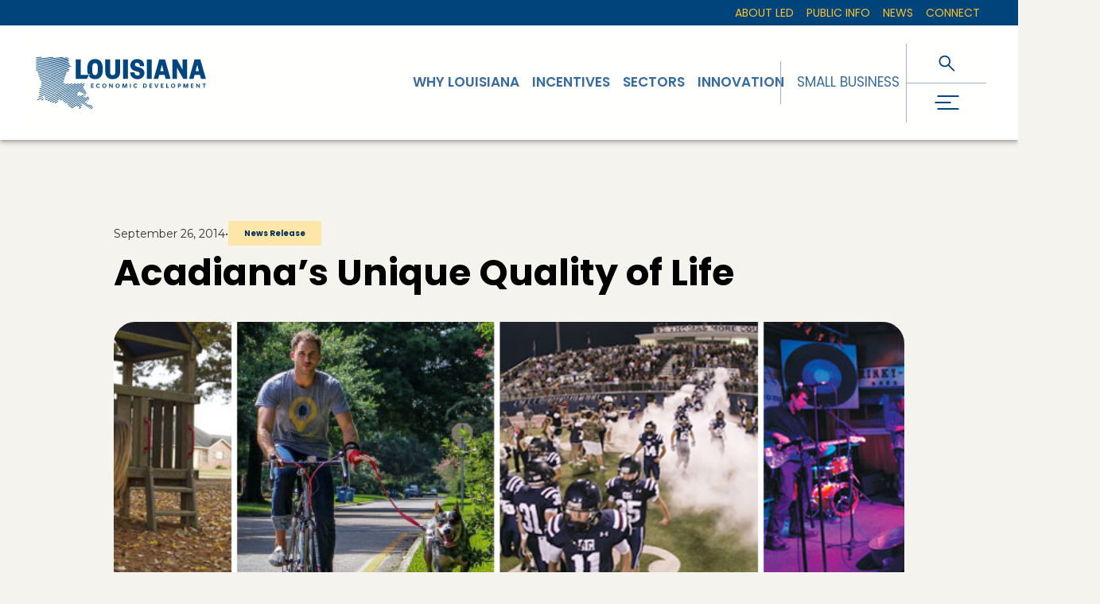

--- FILE ---
content_type: text/html; charset=utf-8
request_url: https://www.opportunitylouisiana.gov/news/acadiana-s-unique-quality-of-life
body_size: 26331
content:
<!DOCTYPE html><html lang="en"><head><meta charSet="utf-8"/><meta name="viewport" content="width=device-width"/><meta property="og:type" content="website"/><meta property="twitter:card" content="summary_large_image"/><title>Acadiana’s Unique Quality of Life - LED | Louisiana Economic Development</title><meta name="title" content="Acadiana’s Unique Quality of Life - LED | Louisiana Economic Development"/><meta property="og:title" content="Acadiana’s Unique Quality of Life - LED | Louisiana Economic Development"/><meta property="twitter:title" content="Acadiana’s Unique Quality of Life - LED | Louisiana Economic Development"/><meta property="og:image" content="https://www.opportunitylouisiana.gov/wp-content/uploads/2023/10/eq-q2-2014_header-banner_joiedevivre_9-3-14_v1-1.jpg"/><meta property="twitter:image" content="https://www.opportunitylouisiana.gov/wp-content/uploads/2023/10/eq-q2-2014_header-banner_joiedevivre_9-3-14_v1-1.jpg"/><meta name="next-head-count" content="10"/><link rel="icon" href="/favicon.png" sizes="any"/><link rel="preconnect" href="https://fonts.gstatic.com" crossorigin /><link rel="preload" href="/_next/static/css/770764919716178a.css" as="style"/><link rel="stylesheet" href="/_next/static/css/770764919716178a.css" data-n-g=""/><noscript data-n-css=""></noscript><script defer="" nomodule="" src="/_next/static/chunks/polyfills-c67a75d1b6f99dc8.js"></script><script src="/_next/static/chunks/webpack-5761f3a204ffdf4a.js" defer=""></script><script src="/_next/static/chunks/framework-bb5c596eafb42b22.js" defer=""></script><script src="/_next/static/chunks/main-07031e620782426d.js" defer=""></script><script src="/_next/static/chunks/pages/_app-1970bba3e5de4d9c.js" defer=""></script><script src="/_next/static/chunks/pages/%5B...wordpressNode%5D-0cdc7571ee9d4e0f.js" defer=""></script><script src="/_next/static/38W9wa95jwgTxqR3znZ8I/_buildManifest.js" defer=""></script><script src="/_next/static/38W9wa95jwgTxqR3znZ8I/_ssgManifest.js" defer=""></script><style data-href="https://fonts.googleapis.com/css2?family=Montserrat:ital,wght@0,200;0,400;0,500;0,600;0,700;1,200;1,400;1,500;1,600;1,700&family=Poppins:ital,wght@0,400;0,500;0,600;0,700;1,400;1,500;1,600;1,700&family=Lora:ital,wght@0,400;0,500;0,600;0,700;1,400;1,500;1,600;1,700&display=swap">@font-face{font-family:'Lora';font-style:italic;font-weight:400;font-display:swap;src:url(https://fonts.gstatic.com/l/font?kit=0QI8MX1D_JOuMw_hLdO6T2wV9KnW-MoFkqs&skey=92aaeeb853a906d8&v=v37) format('woff')}@font-face{font-family:'Lora';font-style:italic;font-weight:500;font-display:swap;src:url(https://fonts.gstatic.com/l/font?kit=0QI8MX1D_JOuMw_hLdO6T2wV9KnW-PgFkqs&skey=92aaeeb853a906d8&v=v37) format('woff')}@font-face{font-family:'Lora';font-style:italic;font-weight:600;font-display:swap;src:url(https://fonts.gstatic.com/l/font?kit=0QI8MX1D_JOuMw_hLdO6T2wV9KnW-BQCkqs&skey=92aaeeb853a906d8&v=v37) format('woff')}@font-face{font-family:'Lora';font-style:italic;font-weight:700;font-display:swap;src:url(https://fonts.gstatic.com/l/font?kit=0QI8MX1D_JOuMw_hLdO6T2wV9KnW-C0Ckqs&skey=92aaeeb853a906d8&v=v37) format('woff')}@font-face{font-family:'Lora';font-style:normal;font-weight:400;font-display:swap;src:url(https://fonts.gstatic.com/l/font?kit=0QI6MX1D_JOuGQbT0gvTJPa787weuyJF&skey=1d294b6d956fb8e&v=v37) format('woff')}@font-face{font-family:'Lora';font-style:normal;font-weight:500;font-display:swap;src:url(https://fonts.gstatic.com/l/font?kit=0QI6MX1D_JOuGQbT0gvTJPa787wsuyJF&skey=1d294b6d956fb8e&v=v37) format('woff')}@font-face{font-family:'Lora';font-style:normal;font-weight:600;font-display:swap;src:url(https://fonts.gstatic.com/l/font?kit=0QI6MX1D_JOuGQbT0gvTJPa787zAvCJF&skey=1d294b6d956fb8e&v=v37) format('woff')}@font-face{font-family:'Lora';font-style:normal;font-weight:700;font-display:swap;src:url(https://fonts.gstatic.com/l/font?kit=0QI6MX1D_JOuGQbT0gvTJPa787z5vCJF&skey=1d294b6d956fb8e&v=v37) format('woff')}@font-face{font-family:'Montserrat';font-style:italic;font-weight:200;font-display:swap;src:url(https://fonts.gstatic.com/l/font?kit=JTUFjIg1_i6t8kCHKm459Wx7xQYXK0vOoz6jqyR9aXw&skey=2d3c1187d5eede0f&v=v31) format('woff')}@font-face{font-family:'Montserrat';font-style:italic;font-weight:400;font-display:swap;src:url(https://fonts.gstatic.com/l/font?kit=JTUFjIg1_i6t8kCHKm459Wx7xQYXK0vOoz6jq6R9aXw&skey=2d3c1187d5eede0f&v=v31) format('woff')}@font-face{font-family:'Montserrat';font-style:italic;font-weight:500;font-display:swap;src:url(https://fonts.gstatic.com/l/font?kit=JTUFjIg1_i6t8kCHKm459Wx7xQYXK0vOoz6jq5Z9aXw&skey=2d3c1187d5eede0f&v=v31) format('woff')}@font-face{font-family:'Montserrat';font-style:italic;font-weight:600;font-display:swap;src:url(https://fonts.gstatic.com/l/font?kit=JTUFjIg1_i6t8kCHKm459Wx7xQYXK0vOoz6jq3p6aXw&skey=2d3c1187d5eede0f&v=v31) format('woff')}@font-face{font-family:'Montserrat';font-style:italic;font-weight:700;font-display:swap;src:url(https://fonts.gstatic.com/l/font?kit=JTUFjIg1_i6t8kCHKm459Wx7xQYXK0vOoz6jq0N6aXw&skey=2d3c1187d5eede0f&v=v31) format('woff')}@font-face{font-family:'Montserrat';font-style:normal;font-weight:200;font-display:swap;src:url(https://fonts.gstatic.com/l/font?kit=JTUHjIg1_i6t8kCHKm4532VJOt5-QNFgpCvr6Ew9&skey=7bc19f711c0de8f&v=v31) format('woff')}@font-face{font-family:'Montserrat';font-style:normal;font-weight:400;font-display:swap;src:url(https://fonts.gstatic.com/l/font?kit=JTUHjIg1_i6t8kCHKm4532VJOt5-QNFgpCtr6Ew9&skey=7bc19f711c0de8f&v=v31) format('woff')}@font-face{font-family:'Montserrat';font-style:normal;font-weight:500;font-display:swap;src:url(https://fonts.gstatic.com/l/font?kit=JTUHjIg1_i6t8kCHKm4532VJOt5-QNFgpCtZ6Ew9&skey=7bc19f711c0de8f&v=v31) format('woff')}@font-face{font-family:'Montserrat';font-style:normal;font-weight:600;font-display:swap;src:url(https://fonts.gstatic.com/l/font?kit=JTUHjIg1_i6t8kCHKm4532VJOt5-QNFgpCu170w9&skey=7bc19f711c0de8f&v=v31) format('woff')}@font-face{font-family:'Montserrat';font-style:normal;font-weight:700;font-display:swap;src:url(https://fonts.gstatic.com/l/font?kit=JTUHjIg1_i6t8kCHKm4532VJOt5-QNFgpCuM70w9&skey=7bc19f711c0de8f&v=v31) format('woff')}@font-face{font-family:'Poppins';font-style:italic;font-weight:400;font-display:swap;src:url(https://fonts.gstatic.com/l/font?kit=pxiGyp8kv8JHgFVrJJLedA&skey=f21d6e783fa43c88&v=v24) format('woff')}@font-face{font-family:'Poppins';font-style:italic;font-weight:500;font-display:swap;src:url(https://fonts.gstatic.com/l/font?kit=pxiDyp8kv8JHgFVrJJLmg1hlEw&skey=b0aa19767d34da85&v=v24) format('woff')}@font-face{font-family:'Poppins';font-style:italic;font-weight:600;font-display:swap;src:url(https://fonts.gstatic.com/l/font?kit=pxiDyp8kv8JHgFVrJJLmr19lEw&skey=7fbc556774b13ef0&v=v24) format('woff')}@font-face{font-family:'Poppins';font-style:italic;font-weight:700;font-display:swap;src:url(https://fonts.gstatic.com/l/font?kit=pxiDyp8kv8JHgFVrJJLmy15lEw&skey=29c3bd833a54ba8c&v=v24) format('woff')}@font-face{font-family:'Poppins';font-style:normal;font-weight:400;font-display:swap;src:url(https://fonts.gstatic.com/l/font?kit=pxiEyp8kv8JHgFVrFJM&skey=87759fb096548f6d&v=v24) format('woff')}@font-face{font-family:'Poppins';font-style:normal;font-weight:500;font-display:swap;src:url(https://fonts.gstatic.com/l/font?kit=pxiByp8kv8JHgFVrLGT9V1g&skey=d4526a9b64c21b87&v=v24) format('woff')}@font-face{font-family:'Poppins';font-style:normal;font-weight:600;font-display:swap;src:url(https://fonts.gstatic.com/l/font?kit=pxiByp8kv8JHgFVrLEj6V1g&skey=ce7ef9d62ca89319&v=v24) format('woff')}@font-face{font-family:'Poppins';font-style:normal;font-weight:700;font-display:swap;src:url(https://fonts.gstatic.com/l/font?kit=pxiByp8kv8JHgFVrLCz7V1g&skey=cea76fe63715a67a&v=v24) format('woff')}@font-face{font-family:'Lora';font-style:italic;font-weight:400;font-display:swap;src:url(https://fonts.gstatic.com/s/lora/v37/0QIhMX1D_JOuMw_LLPtLtfOm84TX.woff2) format('woff2');unicode-range:U+0460-052F,U+1C80-1C8A,U+20B4,U+2DE0-2DFF,U+A640-A69F,U+FE2E-FE2F}@font-face{font-family:'Lora';font-style:italic;font-weight:400;font-display:swap;src:url(https://fonts.gstatic.com/s/lora/v37/0QIhMX1D_JOuMw_LJftLtfOm84TX.woff2) format('woff2');unicode-range:U+0301,U+0400-045F,U+0490-0491,U+04B0-04B1,U+2116}@font-face{font-family:'Lora';font-style:italic;font-weight:400;font-display:swap;src:url(https://fonts.gstatic.com/s/lora/v37/0QIhMX1D_JOuMw_LXftLtfOm84TX.woff2) format('woff2');unicode-range:U+0302-0303,U+0305,U+0307-0308,U+0310,U+0312,U+0315,U+031A,U+0326-0327,U+032C,U+032F-0330,U+0332-0333,U+0338,U+033A,U+0346,U+034D,U+0391-03A1,U+03A3-03A9,U+03B1-03C9,U+03D1,U+03D5-03D6,U+03F0-03F1,U+03F4-03F5,U+2016-2017,U+2034-2038,U+203C,U+2040,U+2043,U+2047,U+2050,U+2057,U+205F,U+2070-2071,U+2074-208E,U+2090-209C,U+20D0-20DC,U+20E1,U+20E5-20EF,U+2100-2112,U+2114-2115,U+2117-2121,U+2123-214F,U+2190,U+2192,U+2194-21AE,U+21B0-21E5,U+21F1-21F2,U+21F4-2211,U+2213-2214,U+2216-22FF,U+2308-230B,U+2310,U+2319,U+231C-2321,U+2336-237A,U+237C,U+2395,U+239B-23B7,U+23D0,U+23DC-23E1,U+2474-2475,U+25AF,U+25B3,U+25B7,U+25BD,U+25C1,U+25CA,U+25CC,U+25FB,U+266D-266F,U+27C0-27FF,U+2900-2AFF,U+2B0E-2B11,U+2B30-2B4C,U+2BFE,U+3030,U+FF5B,U+FF5D,U+1D400-1D7FF,U+1EE00-1EEFF}@font-face{font-family:'Lora';font-style:italic;font-weight:400;font-display:swap;src:url(https://fonts.gstatic.com/s/lora/v37/0QIhMX1D_JOuMw_LT_tLtfOm84TX.woff2) format('woff2');unicode-range:U+0001-000C,U+000E-001F,U+007F-009F,U+20DD-20E0,U+20E2-20E4,U+2150-218F,U+2190,U+2192,U+2194-2199,U+21AF,U+21E6-21F0,U+21F3,U+2218-2219,U+2299,U+22C4-22C6,U+2300-243F,U+2440-244A,U+2460-24FF,U+25A0-27BF,U+2800-28FF,U+2921-2922,U+2981,U+29BF,U+29EB,U+2B00-2BFF,U+4DC0-4DFF,U+FFF9-FFFB,U+10140-1018E,U+10190-1019C,U+101A0,U+101D0-101FD,U+102E0-102FB,U+10E60-10E7E,U+1D2C0-1D2D3,U+1D2E0-1D37F,U+1F000-1F0FF,U+1F100-1F1AD,U+1F1E6-1F1FF,U+1F30D-1F30F,U+1F315,U+1F31C,U+1F31E,U+1F320-1F32C,U+1F336,U+1F378,U+1F37D,U+1F382,U+1F393-1F39F,U+1F3A7-1F3A8,U+1F3AC-1F3AF,U+1F3C2,U+1F3C4-1F3C6,U+1F3CA-1F3CE,U+1F3D4-1F3E0,U+1F3ED,U+1F3F1-1F3F3,U+1F3F5-1F3F7,U+1F408,U+1F415,U+1F41F,U+1F426,U+1F43F,U+1F441-1F442,U+1F444,U+1F446-1F449,U+1F44C-1F44E,U+1F453,U+1F46A,U+1F47D,U+1F4A3,U+1F4B0,U+1F4B3,U+1F4B9,U+1F4BB,U+1F4BF,U+1F4C8-1F4CB,U+1F4D6,U+1F4DA,U+1F4DF,U+1F4E3-1F4E6,U+1F4EA-1F4ED,U+1F4F7,U+1F4F9-1F4FB,U+1F4FD-1F4FE,U+1F503,U+1F507-1F50B,U+1F50D,U+1F512-1F513,U+1F53E-1F54A,U+1F54F-1F5FA,U+1F610,U+1F650-1F67F,U+1F687,U+1F68D,U+1F691,U+1F694,U+1F698,U+1F6AD,U+1F6B2,U+1F6B9-1F6BA,U+1F6BC,U+1F6C6-1F6CF,U+1F6D3-1F6D7,U+1F6E0-1F6EA,U+1F6F0-1F6F3,U+1F6F7-1F6FC,U+1F700-1F7FF,U+1F800-1F80B,U+1F810-1F847,U+1F850-1F859,U+1F860-1F887,U+1F890-1F8AD,U+1F8B0-1F8BB,U+1F8C0-1F8C1,U+1F900-1F90B,U+1F93B,U+1F946,U+1F984,U+1F996,U+1F9E9,U+1FA00-1FA6F,U+1FA70-1FA7C,U+1FA80-1FA89,U+1FA8F-1FAC6,U+1FACE-1FADC,U+1FADF-1FAE9,U+1FAF0-1FAF8,U+1FB00-1FBFF}@font-face{font-family:'Lora';font-style:italic;font-weight:400;font-display:swap;src:url(https://fonts.gstatic.com/s/lora/v37/0QIhMX1D_JOuMw_LLvtLtfOm84TX.woff2) format('woff2');unicode-range:U+0102-0103,U+0110-0111,U+0128-0129,U+0168-0169,U+01A0-01A1,U+01AF-01B0,U+0300-0301,U+0303-0304,U+0308-0309,U+0323,U+0329,U+1EA0-1EF9,U+20AB}@font-face{font-family:'Lora';font-style:italic;font-weight:400;font-display:swap;src:url(https://fonts.gstatic.com/s/lora/v37/0QIhMX1D_JOuMw_LL_tLtfOm84TX.woff2) format('woff2');unicode-range:U+0100-02BA,U+02BD-02C5,U+02C7-02CC,U+02CE-02D7,U+02DD-02FF,U+0304,U+0308,U+0329,U+1D00-1DBF,U+1E00-1E9F,U+1EF2-1EFF,U+2020,U+20A0-20AB,U+20AD-20C0,U+2113,U+2C60-2C7F,U+A720-A7FF}@font-face{font-family:'Lora';font-style:italic;font-weight:400;font-display:swap;src:url(https://fonts.gstatic.com/s/lora/v37/0QIhMX1D_JOuMw_LIftLtfOm8w.woff2) format('woff2');unicode-range:U+0000-00FF,U+0131,U+0152-0153,U+02BB-02BC,U+02C6,U+02DA,U+02DC,U+0304,U+0308,U+0329,U+2000-206F,U+20AC,U+2122,U+2191,U+2193,U+2212,U+2215,U+FEFF,U+FFFD}@font-face{font-family:'Lora';font-style:italic;font-weight:500;font-display:swap;src:url(https://fonts.gstatic.com/s/lora/v37/0QIhMX1D_JOuMw_LLPtLtfOm84TX.woff2) format('woff2');unicode-range:U+0460-052F,U+1C80-1C8A,U+20B4,U+2DE0-2DFF,U+A640-A69F,U+FE2E-FE2F}@font-face{font-family:'Lora';font-style:italic;font-weight:500;font-display:swap;src:url(https://fonts.gstatic.com/s/lora/v37/0QIhMX1D_JOuMw_LJftLtfOm84TX.woff2) format('woff2');unicode-range:U+0301,U+0400-045F,U+0490-0491,U+04B0-04B1,U+2116}@font-face{font-family:'Lora';font-style:italic;font-weight:500;font-display:swap;src:url(https://fonts.gstatic.com/s/lora/v37/0QIhMX1D_JOuMw_LXftLtfOm84TX.woff2) format('woff2');unicode-range:U+0302-0303,U+0305,U+0307-0308,U+0310,U+0312,U+0315,U+031A,U+0326-0327,U+032C,U+032F-0330,U+0332-0333,U+0338,U+033A,U+0346,U+034D,U+0391-03A1,U+03A3-03A9,U+03B1-03C9,U+03D1,U+03D5-03D6,U+03F0-03F1,U+03F4-03F5,U+2016-2017,U+2034-2038,U+203C,U+2040,U+2043,U+2047,U+2050,U+2057,U+205F,U+2070-2071,U+2074-208E,U+2090-209C,U+20D0-20DC,U+20E1,U+20E5-20EF,U+2100-2112,U+2114-2115,U+2117-2121,U+2123-214F,U+2190,U+2192,U+2194-21AE,U+21B0-21E5,U+21F1-21F2,U+21F4-2211,U+2213-2214,U+2216-22FF,U+2308-230B,U+2310,U+2319,U+231C-2321,U+2336-237A,U+237C,U+2395,U+239B-23B7,U+23D0,U+23DC-23E1,U+2474-2475,U+25AF,U+25B3,U+25B7,U+25BD,U+25C1,U+25CA,U+25CC,U+25FB,U+266D-266F,U+27C0-27FF,U+2900-2AFF,U+2B0E-2B11,U+2B30-2B4C,U+2BFE,U+3030,U+FF5B,U+FF5D,U+1D400-1D7FF,U+1EE00-1EEFF}@font-face{font-family:'Lora';font-style:italic;font-weight:500;font-display:swap;src:url(https://fonts.gstatic.com/s/lora/v37/0QIhMX1D_JOuMw_LT_tLtfOm84TX.woff2) format('woff2');unicode-range:U+0001-000C,U+000E-001F,U+007F-009F,U+20DD-20E0,U+20E2-20E4,U+2150-218F,U+2190,U+2192,U+2194-2199,U+21AF,U+21E6-21F0,U+21F3,U+2218-2219,U+2299,U+22C4-22C6,U+2300-243F,U+2440-244A,U+2460-24FF,U+25A0-27BF,U+2800-28FF,U+2921-2922,U+2981,U+29BF,U+29EB,U+2B00-2BFF,U+4DC0-4DFF,U+FFF9-FFFB,U+10140-1018E,U+10190-1019C,U+101A0,U+101D0-101FD,U+102E0-102FB,U+10E60-10E7E,U+1D2C0-1D2D3,U+1D2E0-1D37F,U+1F000-1F0FF,U+1F100-1F1AD,U+1F1E6-1F1FF,U+1F30D-1F30F,U+1F315,U+1F31C,U+1F31E,U+1F320-1F32C,U+1F336,U+1F378,U+1F37D,U+1F382,U+1F393-1F39F,U+1F3A7-1F3A8,U+1F3AC-1F3AF,U+1F3C2,U+1F3C4-1F3C6,U+1F3CA-1F3CE,U+1F3D4-1F3E0,U+1F3ED,U+1F3F1-1F3F3,U+1F3F5-1F3F7,U+1F408,U+1F415,U+1F41F,U+1F426,U+1F43F,U+1F441-1F442,U+1F444,U+1F446-1F449,U+1F44C-1F44E,U+1F453,U+1F46A,U+1F47D,U+1F4A3,U+1F4B0,U+1F4B3,U+1F4B9,U+1F4BB,U+1F4BF,U+1F4C8-1F4CB,U+1F4D6,U+1F4DA,U+1F4DF,U+1F4E3-1F4E6,U+1F4EA-1F4ED,U+1F4F7,U+1F4F9-1F4FB,U+1F4FD-1F4FE,U+1F503,U+1F507-1F50B,U+1F50D,U+1F512-1F513,U+1F53E-1F54A,U+1F54F-1F5FA,U+1F610,U+1F650-1F67F,U+1F687,U+1F68D,U+1F691,U+1F694,U+1F698,U+1F6AD,U+1F6B2,U+1F6B9-1F6BA,U+1F6BC,U+1F6C6-1F6CF,U+1F6D3-1F6D7,U+1F6E0-1F6EA,U+1F6F0-1F6F3,U+1F6F7-1F6FC,U+1F700-1F7FF,U+1F800-1F80B,U+1F810-1F847,U+1F850-1F859,U+1F860-1F887,U+1F890-1F8AD,U+1F8B0-1F8BB,U+1F8C0-1F8C1,U+1F900-1F90B,U+1F93B,U+1F946,U+1F984,U+1F996,U+1F9E9,U+1FA00-1FA6F,U+1FA70-1FA7C,U+1FA80-1FA89,U+1FA8F-1FAC6,U+1FACE-1FADC,U+1FADF-1FAE9,U+1FAF0-1FAF8,U+1FB00-1FBFF}@font-face{font-family:'Lora';font-style:italic;font-weight:500;font-display:swap;src:url(https://fonts.gstatic.com/s/lora/v37/0QIhMX1D_JOuMw_LLvtLtfOm84TX.woff2) format('woff2');unicode-range:U+0102-0103,U+0110-0111,U+0128-0129,U+0168-0169,U+01A0-01A1,U+01AF-01B0,U+0300-0301,U+0303-0304,U+0308-0309,U+0323,U+0329,U+1EA0-1EF9,U+20AB}@font-face{font-family:'Lora';font-style:italic;font-weight:500;font-display:swap;src:url(https://fonts.gstatic.com/s/lora/v37/0QIhMX1D_JOuMw_LL_tLtfOm84TX.woff2) format('woff2');unicode-range:U+0100-02BA,U+02BD-02C5,U+02C7-02CC,U+02CE-02D7,U+02DD-02FF,U+0304,U+0308,U+0329,U+1D00-1DBF,U+1E00-1E9F,U+1EF2-1EFF,U+2020,U+20A0-20AB,U+20AD-20C0,U+2113,U+2C60-2C7F,U+A720-A7FF}@font-face{font-family:'Lora';font-style:italic;font-weight:500;font-display:swap;src:url(https://fonts.gstatic.com/s/lora/v37/0QIhMX1D_JOuMw_LIftLtfOm8w.woff2) format('woff2');unicode-range:U+0000-00FF,U+0131,U+0152-0153,U+02BB-02BC,U+02C6,U+02DA,U+02DC,U+0304,U+0308,U+0329,U+2000-206F,U+20AC,U+2122,U+2191,U+2193,U+2212,U+2215,U+FEFF,U+FFFD}@font-face{font-family:'Lora';font-style:italic;font-weight:600;font-display:swap;src:url(https://fonts.gstatic.com/s/lora/v37/0QIhMX1D_JOuMw_LLPtLtfOm84TX.woff2) format('woff2');unicode-range:U+0460-052F,U+1C80-1C8A,U+20B4,U+2DE0-2DFF,U+A640-A69F,U+FE2E-FE2F}@font-face{font-family:'Lora';font-style:italic;font-weight:600;font-display:swap;src:url(https://fonts.gstatic.com/s/lora/v37/0QIhMX1D_JOuMw_LJftLtfOm84TX.woff2) format('woff2');unicode-range:U+0301,U+0400-045F,U+0490-0491,U+04B0-04B1,U+2116}@font-face{font-family:'Lora';font-style:italic;font-weight:600;font-display:swap;src:url(https://fonts.gstatic.com/s/lora/v37/0QIhMX1D_JOuMw_LXftLtfOm84TX.woff2) format('woff2');unicode-range:U+0302-0303,U+0305,U+0307-0308,U+0310,U+0312,U+0315,U+031A,U+0326-0327,U+032C,U+032F-0330,U+0332-0333,U+0338,U+033A,U+0346,U+034D,U+0391-03A1,U+03A3-03A9,U+03B1-03C9,U+03D1,U+03D5-03D6,U+03F0-03F1,U+03F4-03F5,U+2016-2017,U+2034-2038,U+203C,U+2040,U+2043,U+2047,U+2050,U+2057,U+205F,U+2070-2071,U+2074-208E,U+2090-209C,U+20D0-20DC,U+20E1,U+20E5-20EF,U+2100-2112,U+2114-2115,U+2117-2121,U+2123-214F,U+2190,U+2192,U+2194-21AE,U+21B0-21E5,U+21F1-21F2,U+21F4-2211,U+2213-2214,U+2216-22FF,U+2308-230B,U+2310,U+2319,U+231C-2321,U+2336-237A,U+237C,U+2395,U+239B-23B7,U+23D0,U+23DC-23E1,U+2474-2475,U+25AF,U+25B3,U+25B7,U+25BD,U+25C1,U+25CA,U+25CC,U+25FB,U+266D-266F,U+27C0-27FF,U+2900-2AFF,U+2B0E-2B11,U+2B30-2B4C,U+2BFE,U+3030,U+FF5B,U+FF5D,U+1D400-1D7FF,U+1EE00-1EEFF}@font-face{font-family:'Lora';font-style:italic;font-weight:600;font-display:swap;src:url(https://fonts.gstatic.com/s/lora/v37/0QIhMX1D_JOuMw_LT_tLtfOm84TX.woff2) format('woff2');unicode-range:U+0001-000C,U+000E-001F,U+007F-009F,U+20DD-20E0,U+20E2-20E4,U+2150-218F,U+2190,U+2192,U+2194-2199,U+21AF,U+21E6-21F0,U+21F3,U+2218-2219,U+2299,U+22C4-22C6,U+2300-243F,U+2440-244A,U+2460-24FF,U+25A0-27BF,U+2800-28FF,U+2921-2922,U+2981,U+29BF,U+29EB,U+2B00-2BFF,U+4DC0-4DFF,U+FFF9-FFFB,U+10140-1018E,U+10190-1019C,U+101A0,U+101D0-101FD,U+102E0-102FB,U+10E60-10E7E,U+1D2C0-1D2D3,U+1D2E0-1D37F,U+1F000-1F0FF,U+1F100-1F1AD,U+1F1E6-1F1FF,U+1F30D-1F30F,U+1F315,U+1F31C,U+1F31E,U+1F320-1F32C,U+1F336,U+1F378,U+1F37D,U+1F382,U+1F393-1F39F,U+1F3A7-1F3A8,U+1F3AC-1F3AF,U+1F3C2,U+1F3C4-1F3C6,U+1F3CA-1F3CE,U+1F3D4-1F3E0,U+1F3ED,U+1F3F1-1F3F3,U+1F3F5-1F3F7,U+1F408,U+1F415,U+1F41F,U+1F426,U+1F43F,U+1F441-1F442,U+1F444,U+1F446-1F449,U+1F44C-1F44E,U+1F453,U+1F46A,U+1F47D,U+1F4A3,U+1F4B0,U+1F4B3,U+1F4B9,U+1F4BB,U+1F4BF,U+1F4C8-1F4CB,U+1F4D6,U+1F4DA,U+1F4DF,U+1F4E3-1F4E6,U+1F4EA-1F4ED,U+1F4F7,U+1F4F9-1F4FB,U+1F4FD-1F4FE,U+1F503,U+1F507-1F50B,U+1F50D,U+1F512-1F513,U+1F53E-1F54A,U+1F54F-1F5FA,U+1F610,U+1F650-1F67F,U+1F687,U+1F68D,U+1F691,U+1F694,U+1F698,U+1F6AD,U+1F6B2,U+1F6B9-1F6BA,U+1F6BC,U+1F6C6-1F6CF,U+1F6D3-1F6D7,U+1F6E0-1F6EA,U+1F6F0-1F6F3,U+1F6F7-1F6FC,U+1F700-1F7FF,U+1F800-1F80B,U+1F810-1F847,U+1F850-1F859,U+1F860-1F887,U+1F890-1F8AD,U+1F8B0-1F8BB,U+1F8C0-1F8C1,U+1F900-1F90B,U+1F93B,U+1F946,U+1F984,U+1F996,U+1F9E9,U+1FA00-1FA6F,U+1FA70-1FA7C,U+1FA80-1FA89,U+1FA8F-1FAC6,U+1FACE-1FADC,U+1FADF-1FAE9,U+1FAF0-1FAF8,U+1FB00-1FBFF}@font-face{font-family:'Lora';font-style:italic;font-weight:600;font-display:swap;src:url(https://fonts.gstatic.com/s/lora/v37/0QIhMX1D_JOuMw_LLvtLtfOm84TX.woff2) format('woff2');unicode-range:U+0102-0103,U+0110-0111,U+0128-0129,U+0168-0169,U+01A0-01A1,U+01AF-01B0,U+0300-0301,U+0303-0304,U+0308-0309,U+0323,U+0329,U+1EA0-1EF9,U+20AB}@font-face{font-family:'Lora';font-style:italic;font-weight:600;font-display:swap;src:url(https://fonts.gstatic.com/s/lora/v37/0QIhMX1D_JOuMw_LL_tLtfOm84TX.woff2) format('woff2');unicode-range:U+0100-02BA,U+02BD-02C5,U+02C7-02CC,U+02CE-02D7,U+02DD-02FF,U+0304,U+0308,U+0329,U+1D00-1DBF,U+1E00-1E9F,U+1EF2-1EFF,U+2020,U+20A0-20AB,U+20AD-20C0,U+2113,U+2C60-2C7F,U+A720-A7FF}@font-face{font-family:'Lora';font-style:italic;font-weight:600;font-display:swap;src:url(https://fonts.gstatic.com/s/lora/v37/0QIhMX1D_JOuMw_LIftLtfOm8w.woff2) format('woff2');unicode-range:U+0000-00FF,U+0131,U+0152-0153,U+02BB-02BC,U+02C6,U+02DA,U+02DC,U+0304,U+0308,U+0329,U+2000-206F,U+20AC,U+2122,U+2191,U+2193,U+2212,U+2215,U+FEFF,U+FFFD}@font-face{font-family:'Lora';font-style:italic;font-weight:700;font-display:swap;src:url(https://fonts.gstatic.com/s/lora/v37/0QIhMX1D_JOuMw_LLPtLtfOm84TX.woff2) format('woff2');unicode-range:U+0460-052F,U+1C80-1C8A,U+20B4,U+2DE0-2DFF,U+A640-A69F,U+FE2E-FE2F}@font-face{font-family:'Lora';font-style:italic;font-weight:700;font-display:swap;src:url(https://fonts.gstatic.com/s/lora/v37/0QIhMX1D_JOuMw_LJftLtfOm84TX.woff2) format('woff2');unicode-range:U+0301,U+0400-045F,U+0490-0491,U+04B0-04B1,U+2116}@font-face{font-family:'Lora';font-style:italic;font-weight:700;font-display:swap;src:url(https://fonts.gstatic.com/s/lora/v37/0QIhMX1D_JOuMw_LXftLtfOm84TX.woff2) format('woff2');unicode-range:U+0302-0303,U+0305,U+0307-0308,U+0310,U+0312,U+0315,U+031A,U+0326-0327,U+032C,U+032F-0330,U+0332-0333,U+0338,U+033A,U+0346,U+034D,U+0391-03A1,U+03A3-03A9,U+03B1-03C9,U+03D1,U+03D5-03D6,U+03F0-03F1,U+03F4-03F5,U+2016-2017,U+2034-2038,U+203C,U+2040,U+2043,U+2047,U+2050,U+2057,U+205F,U+2070-2071,U+2074-208E,U+2090-209C,U+20D0-20DC,U+20E1,U+20E5-20EF,U+2100-2112,U+2114-2115,U+2117-2121,U+2123-214F,U+2190,U+2192,U+2194-21AE,U+21B0-21E5,U+21F1-21F2,U+21F4-2211,U+2213-2214,U+2216-22FF,U+2308-230B,U+2310,U+2319,U+231C-2321,U+2336-237A,U+237C,U+2395,U+239B-23B7,U+23D0,U+23DC-23E1,U+2474-2475,U+25AF,U+25B3,U+25B7,U+25BD,U+25C1,U+25CA,U+25CC,U+25FB,U+266D-266F,U+27C0-27FF,U+2900-2AFF,U+2B0E-2B11,U+2B30-2B4C,U+2BFE,U+3030,U+FF5B,U+FF5D,U+1D400-1D7FF,U+1EE00-1EEFF}@font-face{font-family:'Lora';font-style:italic;font-weight:700;font-display:swap;src:url(https://fonts.gstatic.com/s/lora/v37/0QIhMX1D_JOuMw_LT_tLtfOm84TX.woff2) format('woff2');unicode-range:U+0001-000C,U+000E-001F,U+007F-009F,U+20DD-20E0,U+20E2-20E4,U+2150-218F,U+2190,U+2192,U+2194-2199,U+21AF,U+21E6-21F0,U+21F3,U+2218-2219,U+2299,U+22C4-22C6,U+2300-243F,U+2440-244A,U+2460-24FF,U+25A0-27BF,U+2800-28FF,U+2921-2922,U+2981,U+29BF,U+29EB,U+2B00-2BFF,U+4DC0-4DFF,U+FFF9-FFFB,U+10140-1018E,U+10190-1019C,U+101A0,U+101D0-101FD,U+102E0-102FB,U+10E60-10E7E,U+1D2C0-1D2D3,U+1D2E0-1D37F,U+1F000-1F0FF,U+1F100-1F1AD,U+1F1E6-1F1FF,U+1F30D-1F30F,U+1F315,U+1F31C,U+1F31E,U+1F320-1F32C,U+1F336,U+1F378,U+1F37D,U+1F382,U+1F393-1F39F,U+1F3A7-1F3A8,U+1F3AC-1F3AF,U+1F3C2,U+1F3C4-1F3C6,U+1F3CA-1F3CE,U+1F3D4-1F3E0,U+1F3ED,U+1F3F1-1F3F3,U+1F3F5-1F3F7,U+1F408,U+1F415,U+1F41F,U+1F426,U+1F43F,U+1F441-1F442,U+1F444,U+1F446-1F449,U+1F44C-1F44E,U+1F453,U+1F46A,U+1F47D,U+1F4A3,U+1F4B0,U+1F4B3,U+1F4B9,U+1F4BB,U+1F4BF,U+1F4C8-1F4CB,U+1F4D6,U+1F4DA,U+1F4DF,U+1F4E3-1F4E6,U+1F4EA-1F4ED,U+1F4F7,U+1F4F9-1F4FB,U+1F4FD-1F4FE,U+1F503,U+1F507-1F50B,U+1F50D,U+1F512-1F513,U+1F53E-1F54A,U+1F54F-1F5FA,U+1F610,U+1F650-1F67F,U+1F687,U+1F68D,U+1F691,U+1F694,U+1F698,U+1F6AD,U+1F6B2,U+1F6B9-1F6BA,U+1F6BC,U+1F6C6-1F6CF,U+1F6D3-1F6D7,U+1F6E0-1F6EA,U+1F6F0-1F6F3,U+1F6F7-1F6FC,U+1F700-1F7FF,U+1F800-1F80B,U+1F810-1F847,U+1F850-1F859,U+1F860-1F887,U+1F890-1F8AD,U+1F8B0-1F8BB,U+1F8C0-1F8C1,U+1F900-1F90B,U+1F93B,U+1F946,U+1F984,U+1F996,U+1F9E9,U+1FA00-1FA6F,U+1FA70-1FA7C,U+1FA80-1FA89,U+1FA8F-1FAC6,U+1FACE-1FADC,U+1FADF-1FAE9,U+1FAF0-1FAF8,U+1FB00-1FBFF}@font-face{font-family:'Lora';font-style:italic;font-weight:700;font-display:swap;src:url(https://fonts.gstatic.com/s/lora/v37/0QIhMX1D_JOuMw_LLvtLtfOm84TX.woff2) format('woff2');unicode-range:U+0102-0103,U+0110-0111,U+0128-0129,U+0168-0169,U+01A0-01A1,U+01AF-01B0,U+0300-0301,U+0303-0304,U+0308-0309,U+0323,U+0329,U+1EA0-1EF9,U+20AB}@font-face{font-family:'Lora';font-style:italic;font-weight:700;font-display:swap;src:url(https://fonts.gstatic.com/s/lora/v37/0QIhMX1D_JOuMw_LL_tLtfOm84TX.woff2) format('woff2');unicode-range:U+0100-02BA,U+02BD-02C5,U+02C7-02CC,U+02CE-02D7,U+02DD-02FF,U+0304,U+0308,U+0329,U+1D00-1DBF,U+1E00-1E9F,U+1EF2-1EFF,U+2020,U+20A0-20AB,U+20AD-20C0,U+2113,U+2C60-2C7F,U+A720-A7FF}@font-face{font-family:'Lora';font-style:italic;font-weight:700;font-display:swap;src:url(https://fonts.gstatic.com/s/lora/v37/0QIhMX1D_JOuMw_LIftLtfOm8w.woff2) format('woff2');unicode-range:U+0000-00FF,U+0131,U+0152-0153,U+02BB-02BC,U+02C6,U+02DA,U+02DC,U+0304,U+0308,U+0329,U+2000-206F,U+20AC,U+2122,U+2191,U+2193,U+2212,U+2215,U+FEFF,U+FFFD}@font-face{font-family:'Lora';font-style:normal;font-weight:400;font-display:swap;src:url(https://fonts.gstatic.com/s/lora/v37/0QIvMX1D_JOuMwf7I_FMl_GW8g.woff2) format('woff2');unicode-range:U+0460-052F,U+1C80-1C8A,U+20B4,U+2DE0-2DFF,U+A640-A69F,U+FE2E-FE2F}@font-face{font-family:'Lora';font-style:normal;font-weight:400;font-display:swap;src:url(https://fonts.gstatic.com/s/lora/v37/0QIvMX1D_JOuMw77I_FMl_GW8g.woff2) format('woff2');unicode-range:U+0301,U+0400-045F,U+0490-0491,U+04B0-04B1,U+2116}@font-face{font-family:'Lora';font-style:normal;font-weight:400;font-display:swap;src:url(https://fonts.gstatic.com/s/lora/v37/0QIvMX1D_JOuM3b7I_FMl_GW8g.woff2) format('woff2');unicode-range:U+0302-0303,U+0305,U+0307-0308,U+0310,U+0312,U+0315,U+031A,U+0326-0327,U+032C,U+032F-0330,U+0332-0333,U+0338,U+033A,U+0346,U+034D,U+0391-03A1,U+03A3-03A9,U+03B1-03C9,U+03D1,U+03D5-03D6,U+03F0-03F1,U+03F4-03F5,U+2016-2017,U+2034-2038,U+203C,U+2040,U+2043,U+2047,U+2050,U+2057,U+205F,U+2070-2071,U+2074-208E,U+2090-209C,U+20D0-20DC,U+20E1,U+20E5-20EF,U+2100-2112,U+2114-2115,U+2117-2121,U+2123-214F,U+2190,U+2192,U+2194-21AE,U+21B0-21E5,U+21F1-21F2,U+21F4-2211,U+2213-2214,U+2216-22FF,U+2308-230B,U+2310,U+2319,U+231C-2321,U+2336-237A,U+237C,U+2395,U+239B-23B7,U+23D0,U+23DC-23E1,U+2474-2475,U+25AF,U+25B3,U+25B7,U+25BD,U+25C1,U+25CA,U+25CC,U+25FB,U+266D-266F,U+27C0-27FF,U+2900-2AFF,U+2B0E-2B11,U+2B30-2B4C,U+2BFE,U+3030,U+FF5B,U+FF5D,U+1D400-1D7FF,U+1EE00-1EEFF}@font-face{font-family:'Lora';font-style:normal;font-weight:400;font-display:swap;src:url(https://fonts.gstatic.com/s/lora/v37/0QIvMX1D_JOuM2T7I_FMl_GW8g.woff2) format('woff2');unicode-range:U+0001-000C,U+000E-001F,U+007F-009F,U+20DD-20E0,U+20E2-20E4,U+2150-218F,U+2190,U+2192,U+2194-2199,U+21AF,U+21E6-21F0,U+21F3,U+2218-2219,U+2299,U+22C4-22C6,U+2300-243F,U+2440-244A,U+2460-24FF,U+25A0-27BF,U+2800-28FF,U+2921-2922,U+2981,U+29BF,U+29EB,U+2B00-2BFF,U+4DC0-4DFF,U+FFF9-FFFB,U+10140-1018E,U+10190-1019C,U+101A0,U+101D0-101FD,U+102E0-102FB,U+10E60-10E7E,U+1D2C0-1D2D3,U+1D2E0-1D37F,U+1F000-1F0FF,U+1F100-1F1AD,U+1F1E6-1F1FF,U+1F30D-1F30F,U+1F315,U+1F31C,U+1F31E,U+1F320-1F32C,U+1F336,U+1F378,U+1F37D,U+1F382,U+1F393-1F39F,U+1F3A7-1F3A8,U+1F3AC-1F3AF,U+1F3C2,U+1F3C4-1F3C6,U+1F3CA-1F3CE,U+1F3D4-1F3E0,U+1F3ED,U+1F3F1-1F3F3,U+1F3F5-1F3F7,U+1F408,U+1F415,U+1F41F,U+1F426,U+1F43F,U+1F441-1F442,U+1F444,U+1F446-1F449,U+1F44C-1F44E,U+1F453,U+1F46A,U+1F47D,U+1F4A3,U+1F4B0,U+1F4B3,U+1F4B9,U+1F4BB,U+1F4BF,U+1F4C8-1F4CB,U+1F4D6,U+1F4DA,U+1F4DF,U+1F4E3-1F4E6,U+1F4EA-1F4ED,U+1F4F7,U+1F4F9-1F4FB,U+1F4FD-1F4FE,U+1F503,U+1F507-1F50B,U+1F50D,U+1F512-1F513,U+1F53E-1F54A,U+1F54F-1F5FA,U+1F610,U+1F650-1F67F,U+1F687,U+1F68D,U+1F691,U+1F694,U+1F698,U+1F6AD,U+1F6B2,U+1F6B9-1F6BA,U+1F6BC,U+1F6C6-1F6CF,U+1F6D3-1F6D7,U+1F6E0-1F6EA,U+1F6F0-1F6F3,U+1F6F7-1F6FC,U+1F700-1F7FF,U+1F800-1F80B,U+1F810-1F847,U+1F850-1F859,U+1F860-1F887,U+1F890-1F8AD,U+1F8B0-1F8BB,U+1F8C0-1F8C1,U+1F900-1F90B,U+1F93B,U+1F946,U+1F984,U+1F996,U+1F9E9,U+1FA00-1FA6F,U+1FA70-1FA7C,U+1FA80-1FA89,U+1FA8F-1FAC6,U+1FACE-1FADC,U+1FADF-1FAE9,U+1FAF0-1FAF8,U+1FB00-1FBFF}@font-face{font-family:'Lora';font-style:normal;font-weight:400;font-display:swap;src:url(https://fonts.gstatic.com/s/lora/v37/0QIvMX1D_JOuMwX7I_FMl_GW8g.woff2) format('woff2');unicode-range:U+0102-0103,U+0110-0111,U+0128-0129,U+0168-0169,U+01A0-01A1,U+01AF-01B0,U+0300-0301,U+0303-0304,U+0308-0309,U+0323,U+0329,U+1EA0-1EF9,U+20AB}@font-face{font-family:'Lora';font-style:normal;font-weight:400;font-display:swap;src:url(https://fonts.gstatic.com/s/lora/v37/0QIvMX1D_JOuMwT7I_FMl_GW8g.woff2) format('woff2');unicode-range:U+0100-02BA,U+02BD-02C5,U+02C7-02CC,U+02CE-02D7,U+02DD-02FF,U+0304,U+0308,U+0329,U+1D00-1DBF,U+1E00-1E9F,U+1EF2-1EFF,U+2020,U+20A0-20AB,U+20AD-20C0,U+2113,U+2C60-2C7F,U+A720-A7FF}@font-face{font-family:'Lora';font-style:normal;font-weight:400;font-display:swap;src:url(https://fonts.gstatic.com/s/lora/v37/0QIvMX1D_JOuMwr7I_FMl_E.woff2) format('woff2');unicode-range:U+0000-00FF,U+0131,U+0152-0153,U+02BB-02BC,U+02C6,U+02DA,U+02DC,U+0304,U+0308,U+0329,U+2000-206F,U+20AC,U+2122,U+2191,U+2193,U+2212,U+2215,U+FEFF,U+FFFD}@font-face{font-family:'Lora';font-style:normal;font-weight:500;font-display:swap;src:url(https://fonts.gstatic.com/s/lora/v37/0QIvMX1D_JOuMwf7I_FMl_GW8g.woff2) format('woff2');unicode-range:U+0460-052F,U+1C80-1C8A,U+20B4,U+2DE0-2DFF,U+A640-A69F,U+FE2E-FE2F}@font-face{font-family:'Lora';font-style:normal;font-weight:500;font-display:swap;src:url(https://fonts.gstatic.com/s/lora/v37/0QIvMX1D_JOuMw77I_FMl_GW8g.woff2) format('woff2');unicode-range:U+0301,U+0400-045F,U+0490-0491,U+04B0-04B1,U+2116}@font-face{font-family:'Lora';font-style:normal;font-weight:500;font-display:swap;src:url(https://fonts.gstatic.com/s/lora/v37/0QIvMX1D_JOuM3b7I_FMl_GW8g.woff2) format('woff2');unicode-range:U+0302-0303,U+0305,U+0307-0308,U+0310,U+0312,U+0315,U+031A,U+0326-0327,U+032C,U+032F-0330,U+0332-0333,U+0338,U+033A,U+0346,U+034D,U+0391-03A1,U+03A3-03A9,U+03B1-03C9,U+03D1,U+03D5-03D6,U+03F0-03F1,U+03F4-03F5,U+2016-2017,U+2034-2038,U+203C,U+2040,U+2043,U+2047,U+2050,U+2057,U+205F,U+2070-2071,U+2074-208E,U+2090-209C,U+20D0-20DC,U+20E1,U+20E5-20EF,U+2100-2112,U+2114-2115,U+2117-2121,U+2123-214F,U+2190,U+2192,U+2194-21AE,U+21B0-21E5,U+21F1-21F2,U+21F4-2211,U+2213-2214,U+2216-22FF,U+2308-230B,U+2310,U+2319,U+231C-2321,U+2336-237A,U+237C,U+2395,U+239B-23B7,U+23D0,U+23DC-23E1,U+2474-2475,U+25AF,U+25B3,U+25B7,U+25BD,U+25C1,U+25CA,U+25CC,U+25FB,U+266D-266F,U+27C0-27FF,U+2900-2AFF,U+2B0E-2B11,U+2B30-2B4C,U+2BFE,U+3030,U+FF5B,U+FF5D,U+1D400-1D7FF,U+1EE00-1EEFF}@font-face{font-family:'Lora';font-style:normal;font-weight:500;font-display:swap;src:url(https://fonts.gstatic.com/s/lora/v37/0QIvMX1D_JOuM2T7I_FMl_GW8g.woff2) format('woff2');unicode-range:U+0001-000C,U+000E-001F,U+007F-009F,U+20DD-20E0,U+20E2-20E4,U+2150-218F,U+2190,U+2192,U+2194-2199,U+21AF,U+21E6-21F0,U+21F3,U+2218-2219,U+2299,U+22C4-22C6,U+2300-243F,U+2440-244A,U+2460-24FF,U+25A0-27BF,U+2800-28FF,U+2921-2922,U+2981,U+29BF,U+29EB,U+2B00-2BFF,U+4DC0-4DFF,U+FFF9-FFFB,U+10140-1018E,U+10190-1019C,U+101A0,U+101D0-101FD,U+102E0-102FB,U+10E60-10E7E,U+1D2C0-1D2D3,U+1D2E0-1D37F,U+1F000-1F0FF,U+1F100-1F1AD,U+1F1E6-1F1FF,U+1F30D-1F30F,U+1F315,U+1F31C,U+1F31E,U+1F320-1F32C,U+1F336,U+1F378,U+1F37D,U+1F382,U+1F393-1F39F,U+1F3A7-1F3A8,U+1F3AC-1F3AF,U+1F3C2,U+1F3C4-1F3C6,U+1F3CA-1F3CE,U+1F3D4-1F3E0,U+1F3ED,U+1F3F1-1F3F3,U+1F3F5-1F3F7,U+1F408,U+1F415,U+1F41F,U+1F426,U+1F43F,U+1F441-1F442,U+1F444,U+1F446-1F449,U+1F44C-1F44E,U+1F453,U+1F46A,U+1F47D,U+1F4A3,U+1F4B0,U+1F4B3,U+1F4B9,U+1F4BB,U+1F4BF,U+1F4C8-1F4CB,U+1F4D6,U+1F4DA,U+1F4DF,U+1F4E3-1F4E6,U+1F4EA-1F4ED,U+1F4F7,U+1F4F9-1F4FB,U+1F4FD-1F4FE,U+1F503,U+1F507-1F50B,U+1F50D,U+1F512-1F513,U+1F53E-1F54A,U+1F54F-1F5FA,U+1F610,U+1F650-1F67F,U+1F687,U+1F68D,U+1F691,U+1F694,U+1F698,U+1F6AD,U+1F6B2,U+1F6B9-1F6BA,U+1F6BC,U+1F6C6-1F6CF,U+1F6D3-1F6D7,U+1F6E0-1F6EA,U+1F6F0-1F6F3,U+1F6F7-1F6FC,U+1F700-1F7FF,U+1F800-1F80B,U+1F810-1F847,U+1F850-1F859,U+1F860-1F887,U+1F890-1F8AD,U+1F8B0-1F8BB,U+1F8C0-1F8C1,U+1F900-1F90B,U+1F93B,U+1F946,U+1F984,U+1F996,U+1F9E9,U+1FA00-1FA6F,U+1FA70-1FA7C,U+1FA80-1FA89,U+1FA8F-1FAC6,U+1FACE-1FADC,U+1FADF-1FAE9,U+1FAF0-1FAF8,U+1FB00-1FBFF}@font-face{font-family:'Lora';font-style:normal;font-weight:500;font-display:swap;src:url(https://fonts.gstatic.com/s/lora/v37/0QIvMX1D_JOuMwX7I_FMl_GW8g.woff2) format('woff2');unicode-range:U+0102-0103,U+0110-0111,U+0128-0129,U+0168-0169,U+01A0-01A1,U+01AF-01B0,U+0300-0301,U+0303-0304,U+0308-0309,U+0323,U+0329,U+1EA0-1EF9,U+20AB}@font-face{font-family:'Lora';font-style:normal;font-weight:500;font-display:swap;src:url(https://fonts.gstatic.com/s/lora/v37/0QIvMX1D_JOuMwT7I_FMl_GW8g.woff2) format('woff2');unicode-range:U+0100-02BA,U+02BD-02C5,U+02C7-02CC,U+02CE-02D7,U+02DD-02FF,U+0304,U+0308,U+0329,U+1D00-1DBF,U+1E00-1E9F,U+1EF2-1EFF,U+2020,U+20A0-20AB,U+20AD-20C0,U+2113,U+2C60-2C7F,U+A720-A7FF}@font-face{font-family:'Lora';font-style:normal;font-weight:500;font-display:swap;src:url(https://fonts.gstatic.com/s/lora/v37/0QIvMX1D_JOuMwr7I_FMl_E.woff2) format('woff2');unicode-range:U+0000-00FF,U+0131,U+0152-0153,U+02BB-02BC,U+02C6,U+02DA,U+02DC,U+0304,U+0308,U+0329,U+2000-206F,U+20AC,U+2122,U+2191,U+2193,U+2212,U+2215,U+FEFF,U+FFFD}@font-face{font-family:'Lora';font-style:normal;font-weight:600;font-display:swap;src:url(https://fonts.gstatic.com/s/lora/v37/0QIvMX1D_JOuMwf7I_FMl_GW8g.woff2) format('woff2');unicode-range:U+0460-052F,U+1C80-1C8A,U+20B4,U+2DE0-2DFF,U+A640-A69F,U+FE2E-FE2F}@font-face{font-family:'Lora';font-style:normal;font-weight:600;font-display:swap;src:url(https://fonts.gstatic.com/s/lora/v37/0QIvMX1D_JOuMw77I_FMl_GW8g.woff2) format('woff2');unicode-range:U+0301,U+0400-045F,U+0490-0491,U+04B0-04B1,U+2116}@font-face{font-family:'Lora';font-style:normal;font-weight:600;font-display:swap;src:url(https://fonts.gstatic.com/s/lora/v37/0QIvMX1D_JOuM3b7I_FMl_GW8g.woff2) format('woff2');unicode-range:U+0302-0303,U+0305,U+0307-0308,U+0310,U+0312,U+0315,U+031A,U+0326-0327,U+032C,U+032F-0330,U+0332-0333,U+0338,U+033A,U+0346,U+034D,U+0391-03A1,U+03A3-03A9,U+03B1-03C9,U+03D1,U+03D5-03D6,U+03F0-03F1,U+03F4-03F5,U+2016-2017,U+2034-2038,U+203C,U+2040,U+2043,U+2047,U+2050,U+2057,U+205F,U+2070-2071,U+2074-208E,U+2090-209C,U+20D0-20DC,U+20E1,U+20E5-20EF,U+2100-2112,U+2114-2115,U+2117-2121,U+2123-214F,U+2190,U+2192,U+2194-21AE,U+21B0-21E5,U+21F1-21F2,U+21F4-2211,U+2213-2214,U+2216-22FF,U+2308-230B,U+2310,U+2319,U+231C-2321,U+2336-237A,U+237C,U+2395,U+239B-23B7,U+23D0,U+23DC-23E1,U+2474-2475,U+25AF,U+25B3,U+25B7,U+25BD,U+25C1,U+25CA,U+25CC,U+25FB,U+266D-266F,U+27C0-27FF,U+2900-2AFF,U+2B0E-2B11,U+2B30-2B4C,U+2BFE,U+3030,U+FF5B,U+FF5D,U+1D400-1D7FF,U+1EE00-1EEFF}@font-face{font-family:'Lora';font-style:normal;font-weight:600;font-display:swap;src:url(https://fonts.gstatic.com/s/lora/v37/0QIvMX1D_JOuM2T7I_FMl_GW8g.woff2) format('woff2');unicode-range:U+0001-000C,U+000E-001F,U+007F-009F,U+20DD-20E0,U+20E2-20E4,U+2150-218F,U+2190,U+2192,U+2194-2199,U+21AF,U+21E6-21F0,U+21F3,U+2218-2219,U+2299,U+22C4-22C6,U+2300-243F,U+2440-244A,U+2460-24FF,U+25A0-27BF,U+2800-28FF,U+2921-2922,U+2981,U+29BF,U+29EB,U+2B00-2BFF,U+4DC0-4DFF,U+FFF9-FFFB,U+10140-1018E,U+10190-1019C,U+101A0,U+101D0-101FD,U+102E0-102FB,U+10E60-10E7E,U+1D2C0-1D2D3,U+1D2E0-1D37F,U+1F000-1F0FF,U+1F100-1F1AD,U+1F1E6-1F1FF,U+1F30D-1F30F,U+1F315,U+1F31C,U+1F31E,U+1F320-1F32C,U+1F336,U+1F378,U+1F37D,U+1F382,U+1F393-1F39F,U+1F3A7-1F3A8,U+1F3AC-1F3AF,U+1F3C2,U+1F3C4-1F3C6,U+1F3CA-1F3CE,U+1F3D4-1F3E0,U+1F3ED,U+1F3F1-1F3F3,U+1F3F5-1F3F7,U+1F408,U+1F415,U+1F41F,U+1F426,U+1F43F,U+1F441-1F442,U+1F444,U+1F446-1F449,U+1F44C-1F44E,U+1F453,U+1F46A,U+1F47D,U+1F4A3,U+1F4B0,U+1F4B3,U+1F4B9,U+1F4BB,U+1F4BF,U+1F4C8-1F4CB,U+1F4D6,U+1F4DA,U+1F4DF,U+1F4E3-1F4E6,U+1F4EA-1F4ED,U+1F4F7,U+1F4F9-1F4FB,U+1F4FD-1F4FE,U+1F503,U+1F507-1F50B,U+1F50D,U+1F512-1F513,U+1F53E-1F54A,U+1F54F-1F5FA,U+1F610,U+1F650-1F67F,U+1F687,U+1F68D,U+1F691,U+1F694,U+1F698,U+1F6AD,U+1F6B2,U+1F6B9-1F6BA,U+1F6BC,U+1F6C6-1F6CF,U+1F6D3-1F6D7,U+1F6E0-1F6EA,U+1F6F0-1F6F3,U+1F6F7-1F6FC,U+1F700-1F7FF,U+1F800-1F80B,U+1F810-1F847,U+1F850-1F859,U+1F860-1F887,U+1F890-1F8AD,U+1F8B0-1F8BB,U+1F8C0-1F8C1,U+1F900-1F90B,U+1F93B,U+1F946,U+1F984,U+1F996,U+1F9E9,U+1FA00-1FA6F,U+1FA70-1FA7C,U+1FA80-1FA89,U+1FA8F-1FAC6,U+1FACE-1FADC,U+1FADF-1FAE9,U+1FAF0-1FAF8,U+1FB00-1FBFF}@font-face{font-family:'Lora';font-style:normal;font-weight:600;font-display:swap;src:url(https://fonts.gstatic.com/s/lora/v37/0QIvMX1D_JOuMwX7I_FMl_GW8g.woff2) format('woff2');unicode-range:U+0102-0103,U+0110-0111,U+0128-0129,U+0168-0169,U+01A0-01A1,U+01AF-01B0,U+0300-0301,U+0303-0304,U+0308-0309,U+0323,U+0329,U+1EA0-1EF9,U+20AB}@font-face{font-family:'Lora';font-style:normal;font-weight:600;font-display:swap;src:url(https://fonts.gstatic.com/s/lora/v37/0QIvMX1D_JOuMwT7I_FMl_GW8g.woff2) format('woff2');unicode-range:U+0100-02BA,U+02BD-02C5,U+02C7-02CC,U+02CE-02D7,U+02DD-02FF,U+0304,U+0308,U+0329,U+1D00-1DBF,U+1E00-1E9F,U+1EF2-1EFF,U+2020,U+20A0-20AB,U+20AD-20C0,U+2113,U+2C60-2C7F,U+A720-A7FF}@font-face{font-family:'Lora';font-style:normal;font-weight:600;font-display:swap;src:url(https://fonts.gstatic.com/s/lora/v37/0QIvMX1D_JOuMwr7I_FMl_E.woff2) format('woff2');unicode-range:U+0000-00FF,U+0131,U+0152-0153,U+02BB-02BC,U+02C6,U+02DA,U+02DC,U+0304,U+0308,U+0329,U+2000-206F,U+20AC,U+2122,U+2191,U+2193,U+2212,U+2215,U+FEFF,U+FFFD}@font-face{font-family:'Lora';font-style:normal;font-weight:700;font-display:swap;src:url(https://fonts.gstatic.com/s/lora/v37/0QIvMX1D_JOuMwf7I_FMl_GW8g.woff2) format('woff2');unicode-range:U+0460-052F,U+1C80-1C8A,U+20B4,U+2DE0-2DFF,U+A640-A69F,U+FE2E-FE2F}@font-face{font-family:'Lora';font-style:normal;font-weight:700;font-display:swap;src:url(https://fonts.gstatic.com/s/lora/v37/0QIvMX1D_JOuMw77I_FMl_GW8g.woff2) format('woff2');unicode-range:U+0301,U+0400-045F,U+0490-0491,U+04B0-04B1,U+2116}@font-face{font-family:'Lora';font-style:normal;font-weight:700;font-display:swap;src:url(https://fonts.gstatic.com/s/lora/v37/0QIvMX1D_JOuM3b7I_FMl_GW8g.woff2) format('woff2');unicode-range:U+0302-0303,U+0305,U+0307-0308,U+0310,U+0312,U+0315,U+031A,U+0326-0327,U+032C,U+032F-0330,U+0332-0333,U+0338,U+033A,U+0346,U+034D,U+0391-03A1,U+03A3-03A9,U+03B1-03C9,U+03D1,U+03D5-03D6,U+03F0-03F1,U+03F4-03F5,U+2016-2017,U+2034-2038,U+203C,U+2040,U+2043,U+2047,U+2050,U+2057,U+205F,U+2070-2071,U+2074-208E,U+2090-209C,U+20D0-20DC,U+20E1,U+20E5-20EF,U+2100-2112,U+2114-2115,U+2117-2121,U+2123-214F,U+2190,U+2192,U+2194-21AE,U+21B0-21E5,U+21F1-21F2,U+21F4-2211,U+2213-2214,U+2216-22FF,U+2308-230B,U+2310,U+2319,U+231C-2321,U+2336-237A,U+237C,U+2395,U+239B-23B7,U+23D0,U+23DC-23E1,U+2474-2475,U+25AF,U+25B3,U+25B7,U+25BD,U+25C1,U+25CA,U+25CC,U+25FB,U+266D-266F,U+27C0-27FF,U+2900-2AFF,U+2B0E-2B11,U+2B30-2B4C,U+2BFE,U+3030,U+FF5B,U+FF5D,U+1D400-1D7FF,U+1EE00-1EEFF}@font-face{font-family:'Lora';font-style:normal;font-weight:700;font-display:swap;src:url(https://fonts.gstatic.com/s/lora/v37/0QIvMX1D_JOuM2T7I_FMl_GW8g.woff2) format('woff2');unicode-range:U+0001-000C,U+000E-001F,U+007F-009F,U+20DD-20E0,U+20E2-20E4,U+2150-218F,U+2190,U+2192,U+2194-2199,U+21AF,U+21E6-21F0,U+21F3,U+2218-2219,U+2299,U+22C4-22C6,U+2300-243F,U+2440-244A,U+2460-24FF,U+25A0-27BF,U+2800-28FF,U+2921-2922,U+2981,U+29BF,U+29EB,U+2B00-2BFF,U+4DC0-4DFF,U+FFF9-FFFB,U+10140-1018E,U+10190-1019C,U+101A0,U+101D0-101FD,U+102E0-102FB,U+10E60-10E7E,U+1D2C0-1D2D3,U+1D2E0-1D37F,U+1F000-1F0FF,U+1F100-1F1AD,U+1F1E6-1F1FF,U+1F30D-1F30F,U+1F315,U+1F31C,U+1F31E,U+1F320-1F32C,U+1F336,U+1F378,U+1F37D,U+1F382,U+1F393-1F39F,U+1F3A7-1F3A8,U+1F3AC-1F3AF,U+1F3C2,U+1F3C4-1F3C6,U+1F3CA-1F3CE,U+1F3D4-1F3E0,U+1F3ED,U+1F3F1-1F3F3,U+1F3F5-1F3F7,U+1F408,U+1F415,U+1F41F,U+1F426,U+1F43F,U+1F441-1F442,U+1F444,U+1F446-1F449,U+1F44C-1F44E,U+1F453,U+1F46A,U+1F47D,U+1F4A3,U+1F4B0,U+1F4B3,U+1F4B9,U+1F4BB,U+1F4BF,U+1F4C8-1F4CB,U+1F4D6,U+1F4DA,U+1F4DF,U+1F4E3-1F4E6,U+1F4EA-1F4ED,U+1F4F7,U+1F4F9-1F4FB,U+1F4FD-1F4FE,U+1F503,U+1F507-1F50B,U+1F50D,U+1F512-1F513,U+1F53E-1F54A,U+1F54F-1F5FA,U+1F610,U+1F650-1F67F,U+1F687,U+1F68D,U+1F691,U+1F694,U+1F698,U+1F6AD,U+1F6B2,U+1F6B9-1F6BA,U+1F6BC,U+1F6C6-1F6CF,U+1F6D3-1F6D7,U+1F6E0-1F6EA,U+1F6F0-1F6F3,U+1F6F7-1F6FC,U+1F700-1F7FF,U+1F800-1F80B,U+1F810-1F847,U+1F850-1F859,U+1F860-1F887,U+1F890-1F8AD,U+1F8B0-1F8BB,U+1F8C0-1F8C1,U+1F900-1F90B,U+1F93B,U+1F946,U+1F984,U+1F996,U+1F9E9,U+1FA00-1FA6F,U+1FA70-1FA7C,U+1FA80-1FA89,U+1FA8F-1FAC6,U+1FACE-1FADC,U+1FADF-1FAE9,U+1FAF0-1FAF8,U+1FB00-1FBFF}@font-face{font-family:'Lora';font-style:normal;font-weight:700;font-display:swap;src:url(https://fonts.gstatic.com/s/lora/v37/0QIvMX1D_JOuMwX7I_FMl_GW8g.woff2) format('woff2');unicode-range:U+0102-0103,U+0110-0111,U+0128-0129,U+0168-0169,U+01A0-01A1,U+01AF-01B0,U+0300-0301,U+0303-0304,U+0308-0309,U+0323,U+0329,U+1EA0-1EF9,U+20AB}@font-face{font-family:'Lora';font-style:normal;font-weight:700;font-display:swap;src:url(https://fonts.gstatic.com/s/lora/v37/0QIvMX1D_JOuMwT7I_FMl_GW8g.woff2) format('woff2');unicode-range:U+0100-02BA,U+02BD-02C5,U+02C7-02CC,U+02CE-02D7,U+02DD-02FF,U+0304,U+0308,U+0329,U+1D00-1DBF,U+1E00-1E9F,U+1EF2-1EFF,U+2020,U+20A0-20AB,U+20AD-20C0,U+2113,U+2C60-2C7F,U+A720-A7FF}@font-face{font-family:'Lora';font-style:normal;font-weight:700;font-display:swap;src:url(https://fonts.gstatic.com/s/lora/v37/0QIvMX1D_JOuMwr7I_FMl_E.woff2) format('woff2');unicode-range:U+0000-00FF,U+0131,U+0152-0153,U+02BB-02BC,U+02C6,U+02DA,U+02DC,U+0304,U+0308,U+0329,U+2000-206F,U+20AC,U+2122,U+2191,U+2193,U+2212,U+2215,U+FEFF,U+FFFD}@font-face{font-family:'Montserrat';font-style:italic;font-weight:200;font-display:swap;src:url(https://fonts.gstatic.com/s/montserrat/v31/JTUQjIg1_i6t8kCHKm459WxRxC7m0dR9pBOi.woff2) format('woff2');unicode-range:U+0460-052F,U+1C80-1C8A,U+20B4,U+2DE0-2DFF,U+A640-A69F,U+FE2E-FE2F}@font-face{font-family:'Montserrat';font-style:italic;font-weight:200;font-display:swap;src:url(https://fonts.gstatic.com/s/montserrat/v31/JTUQjIg1_i6t8kCHKm459WxRzS7m0dR9pBOi.woff2) format('woff2');unicode-range:U+0301,U+0400-045F,U+0490-0491,U+04B0-04B1,U+2116}@font-face{font-family:'Montserrat';font-style:italic;font-weight:200;font-display:swap;src:url(https://fonts.gstatic.com/s/montserrat/v31/JTUQjIg1_i6t8kCHKm459WxRxi7m0dR9pBOi.woff2) format('woff2');unicode-range:U+0102-0103,U+0110-0111,U+0128-0129,U+0168-0169,U+01A0-01A1,U+01AF-01B0,U+0300-0301,U+0303-0304,U+0308-0309,U+0323,U+0329,U+1EA0-1EF9,U+20AB}@font-face{font-family:'Montserrat';font-style:italic;font-weight:200;font-display:swap;src:url(https://fonts.gstatic.com/s/montserrat/v31/JTUQjIg1_i6t8kCHKm459WxRxy7m0dR9pBOi.woff2) format('woff2');unicode-range:U+0100-02BA,U+02BD-02C5,U+02C7-02CC,U+02CE-02D7,U+02DD-02FF,U+0304,U+0308,U+0329,U+1D00-1DBF,U+1E00-1E9F,U+1EF2-1EFF,U+2020,U+20A0-20AB,U+20AD-20C0,U+2113,U+2C60-2C7F,U+A720-A7FF}@font-face{font-family:'Montserrat';font-style:italic;font-weight:200;font-display:swap;src:url(https://fonts.gstatic.com/s/montserrat/v31/JTUQjIg1_i6t8kCHKm459WxRyS7m0dR9pA.woff2) format('woff2');unicode-range:U+0000-00FF,U+0131,U+0152-0153,U+02BB-02BC,U+02C6,U+02DA,U+02DC,U+0304,U+0308,U+0329,U+2000-206F,U+20AC,U+2122,U+2191,U+2193,U+2212,U+2215,U+FEFF,U+FFFD}@font-face{font-family:'Montserrat';font-style:italic;font-weight:400;font-display:swap;src:url(https://fonts.gstatic.com/s/montserrat/v31/JTUQjIg1_i6t8kCHKm459WxRxC7m0dR9pBOi.woff2) format('woff2');unicode-range:U+0460-052F,U+1C80-1C8A,U+20B4,U+2DE0-2DFF,U+A640-A69F,U+FE2E-FE2F}@font-face{font-family:'Montserrat';font-style:italic;font-weight:400;font-display:swap;src:url(https://fonts.gstatic.com/s/montserrat/v31/JTUQjIg1_i6t8kCHKm459WxRzS7m0dR9pBOi.woff2) format('woff2');unicode-range:U+0301,U+0400-045F,U+0490-0491,U+04B0-04B1,U+2116}@font-face{font-family:'Montserrat';font-style:italic;font-weight:400;font-display:swap;src:url(https://fonts.gstatic.com/s/montserrat/v31/JTUQjIg1_i6t8kCHKm459WxRxi7m0dR9pBOi.woff2) format('woff2');unicode-range:U+0102-0103,U+0110-0111,U+0128-0129,U+0168-0169,U+01A0-01A1,U+01AF-01B0,U+0300-0301,U+0303-0304,U+0308-0309,U+0323,U+0329,U+1EA0-1EF9,U+20AB}@font-face{font-family:'Montserrat';font-style:italic;font-weight:400;font-display:swap;src:url(https://fonts.gstatic.com/s/montserrat/v31/JTUQjIg1_i6t8kCHKm459WxRxy7m0dR9pBOi.woff2) format('woff2');unicode-range:U+0100-02BA,U+02BD-02C5,U+02C7-02CC,U+02CE-02D7,U+02DD-02FF,U+0304,U+0308,U+0329,U+1D00-1DBF,U+1E00-1E9F,U+1EF2-1EFF,U+2020,U+20A0-20AB,U+20AD-20C0,U+2113,U+2C60-2C7F,U+A720-A7FF}@font-face{font-family:'Montserrat';font-style:italic;font-weight:400;font-display:swap;src:url(https://fonts.gstatic.com/s/montserrat/v31/JTUQjIg1_i6t8kCHKm459WxRyS7m0dR9pA.woff2) format('woff2');unicode-range:U+0000-00FF,U+0131,U+0152-0153,U+02BB-02BC,U+02C6,U+02DA,U+02DC,U+0304,U+0308,U+0329,U+2000-206F,U+20AC,U+2122,U+2191,U+2193,U+2212,U+2215,U+FEFF,U+FFFD}@font-face{font-family:'Montserrat';font-style:italic;font-weight:500;font-display:swap;src:url(https://fonts.gstatic.com/s/montserrat/v31/JTUQjIg1_i6t8kCHKm459WxRxC7m0dR9pBOi.woff2) format('woff2');unicode-range:U+0460-052F,U+1C80-1C8A,U+20B4,U+2DE0-2DFF,U+A640-A69F,U+FE2E-FE2F}@font-face{font-family:'Montserrat';font-style:italic;font-weight:500;font-display:swap;src:url(https://fonts.gstatic.com/s/montserrat/v31/JTUQjIg1_i6t8kCHKm459WxRzS7m0dR9pBOi.woff2) format('woff2');unicode-range:U+0301,U+0400-045F,U+0490-0491,U+04B0-04B1,U+2116}@font-face{font-family:'Montserrat';font-style:italic;font-weight:500;font-display:swap;src:url(https://fonts.gstatic.com/s/montserrat/v31/JTUQjIg1_i6t8kCHKm459WxRxi7m0dR9pBOi.woff2) format('woff2');unicode-range:U+0102-0103,U+0110-0111,U+0128-0129,U+0168-0169,U+01A0-01A1,U+01AF-01B0,U+0300-0301,U+0303-0304,U+0308-0309,U+0323,U+0329,U+1EA0-1EF9,U+20AB}@font-face{font-family:'Montserrat';font-style:italic;font-weight:500;font-display:swap;src:url(https://fonts.gstatic.com/s/montserrat/v31/JTUQjIg1_i6t8kCHKm459WxRxy7m0dR9pBOi.woff2) format('woff2');unicode-range:U+0100-02BA,U+02BD-02C5,U+02C7-02CC,U+02CE-02D7,U+02DD-02FF,U+0304,U+0308,U+0329,U+1D00-1DBF,U+1E00-1E9F,U+1EF2-1EFF,U+2020,U+20A0-20AB,U+20AD-20C0,U+2113,U+2C60-2C7F,U+A720-A7FF}@font-face{font-family:'Montserrat';font-style:italic;font-weight:500;font-display:swap;src:url(https://fonts.gstatic.com/s/montserrat/v31/JTUQjIg1_i6t8kCHKm459WxRyS7m0dR9pA.woff2) format('woff2');unicode-range:U+0000-00FF,U+0131,U+0152-0153,U+02BB-02BC,U+02C6,U+02DA,U+02DC,U+0304,U+0308,U+0329,U+2000-206F,U+20AC,U+2122,U+2191,U+2193,U+2212,U+2215,U+FEFF,U+FFFD}@font-face{font-family:'Montserrat';font-style:italic;font-weight:600;font-display:swap;src:url(https://fonts.gstatic.com/s/montserrat/v31/JTUQjIg1_i6t8kCHKm459WxRxC7m0dR9pBOi.woff2) format('woff2');unicode-range:U+0460-052F,U+1C80-1C8A,U+20B4,U+2DE0-2DFF,U+A640-A69F,U+FE2E-FE2F}@font-face{font-family:'Montserrat';font-style:italic;font-weight:600;font-display:swap;src:url(https://fonts.gstatic.com/s/montserrat/v31/JTUQjIg1_i6t8kCHKm459WxRzS7m0dR9pBOi.woff2) format('woff2');unicode-range:U+0301,U+0400-045F,U+0490-0491,U+04B0-04B1,U+2116}@font-face{font-family:'Montserrat';font-style:italic;font-weight:600;font-display:swap;src:url(https://fonts.gstatic.com/s/montserrat/v31/JTUQjIg1_i6t8kCHKm459WxRxi7m0dR9pBOi.woff2) format('woff2');unicode-range:U+0102-0103,U+0110-0111,U+0128-0129,U+0168-0169,U+01A0-01A1,U+01AF-01B0,U+0300-0301,U+0303-0304,U+0308-0309,U+0323,U+0329,U+1EA0-1EF9,U+20AB}@font-face{font-family:'Montserrat';font-style:italic;font-weight:600;font-display:swap;src:url(https://fonts.gstatic.com/s/montserrat/v31/JTUQjIg1_i6t8kCHKm459WxRxy7m0dR9pBOi.woff2) format('woff2');unicode-range:U+0100-02BA,U+02BD-02C5,U+02C7-02CC,U+02CE-02D7,U+02DD-02FF,U+0304,U+0308,U+0329,U+1D00-1DBF,U+1E00-1E9F,U+1EF2-1EFF,U+2020,U+20A0-20AB,U+20AD-20C0,U+2113,U+2C60-2C7F,U+A720-A7FF}@font-face{font-family:'Montserrat';font-style:italic;font-weight:600;font-display:swap;src:url(https://fonts.gstatic.com/s/montserrat/v31/JTUQjIg1_i6t8kCHKm459WxRyS7m0dR9pA.woff2) format('woff2');unicode-range:U+0000-00FF,U+0131,U+0152-0153,U+02BB-02BC,U+02C6,U+02DA,U+02DC,U+0304,U+0308,U+0329,U+2000-206F,U+20AC,U+2122,U+2191,U+2193,U+2212,U+2215,U+FEFF,U+FFFD}@font-face{font-family:'Montserrat';font-style:italic;font-weight:700;font-display:swap;src:url(https://fonts.gstatic.com/s/montserrat/v31/JTUQjIg1_i6t8kCHKm459WxRxC7m0dR9pBOi.woff2) format('woff2');unicode-range:U+0460-052F,U+1C80-1C8A,U+20B4,U+2DE0-2DFF,U+A640-A69F,U+FE2E-FE2F}@font-face{font-family:'Montserrat';font-style:italic;font-weight:700;font-display:swap;src:url(https://fonts.gstatic.com/s/montserrat/v31/JTUQjIg1_i6t8kCHKm459WxRzS7m0dR9pBOi.woff2) format('woff2');unicode-range:U+0301,U+0400-045F,U+0490-0491,U+04B0-04B1,U+2116}@font-face{font-family:'Montserrat';font-style:italic;font-weight:700;font-display:swap;src:url(https://fonts.gstatic.com/s/montserrat/v31/JTUQjIg1_i6t8kCHKm459WxRxi7m0dR9pBOi.woff2) format('woff2');unicode-range:U+0102-0103,U+0110-0111,U+0128-0129,U+0168-0169,U+01A0-01A1,U+01AF-01B0,U+0300-0301,U+0303-0304,U+0308-0309,U+0323,U+0329,U+1EA0-1EF9,U+20AB}@font-face{font-family:'Montserrat';font-style:italic;font-weight:700;font-display:swap;src:url(https://fonts.gstatic.com/s/montserrat/v31/JTUQjIg1_i6t8kCHKm459WxRxy7m0dR9pBOi.woff2) format('woff2');unicode-range:U+0100-02BA,U+02BD-02C5,U+02C7-02CC,U+02CE-02D7,U+02DD-02FF,U+0304,U+0308,U+0329,U+1D00-1DBF,U+1E00-1E9F,U+1EF2-1EFF,U+2020,U+20A0-20AB,U+20AD-20C0,U+2113,U+2C60-2C7F,U+A720-A7FF}@font-face{font-family:'Montserrat';font-style:italic;font-weight:700;font-display:swap;src:url(https://fonts.gstatic.com/s/montserrat/v31/JTUQjIg1_i6t8kCHKm459WxRyS7m0dR9pA.woff2) format('woff2');unicode-range:U+0000-00FF,U+0131,U+0152-0153,U+02BB-02BC,U+02C6,U+02DA,U+02DC,U+0304,U+0308,U+0329,U+2000-206F,U+20AC,U+2122,U+2191,U+2193,U+2212,U+2215,U+FEFF,U+FFFD}@font-face{font-family:'Montserrat';font-style:normal;font-weight:200;font-display:swap;src:url(https://fonts.gstatic.com/s/montserrat/v31/JTUSjIg1_i6t8kCHKm459WRhyyTh89ZNpQ.woff2) format('woff2');unicode-range:U+0460-052F,U+1C80-1C8A,U+20B4,U+2DE0-2DFF,U+A640-A69F,U+FE2E-FE2F}@font-face{font-family:'Montserrat';font-style:normal;font-weight:200;font-display:swap;src:url(https://fonts.gstatic.com/s/montserrat/v31/JTUSjIg1_i6t8kCHKm459W1hyyTh89ZNpQ.woff2) format('woff2');unicode-range:U+0301,U+0400-045F,U+0490-0491,U+04B0-04B1,U+2116}@font-face{font-family:'Montserrat';font-style:normal;font-weight:200;font-display:swap;src:url(https://fonts.gstatic.com/s/montserrat/v31/JTUSjIg1_i6t8kCHKm459WZhyyTh89ZNpQ.woff2) format('woff2');unicode-range:U+0102-0103,U+0110-0111,U+0128-0129,U+0168-0169,U+01A0-01A1,U+01AF-01B0,U+0300-0301,U+0303-0304,U+0308-0309,U+0323,U+0329,U+1EA0-1EF9,U+20AB}@font-face{font-family:'Montserrat';font-style:normal;font-weight:200;font-display:swap;src:url(https://fonts.gstatic.com/s/montserrat/v31/JTUSjIg1_i6t8kCHKm459WdhyyTh89ZNpQ.woff2) format('woff2');unicode-range:U+0100-02BA,U+02BD-02C5,U+02C7-02CC,U+02CE-02D7,U+02DD-02FF,U+0304,U+0308,U+0329,U+1D00-1DBF,U+1E00-1E9F,U+1EF2-1EFF,U+2020,U+20A0-20AB,U+20AD-20C0,U+2113,U+2C60-2C7F,U+A720-A7FF}@font-face{font-family:'Montserrat';font-style:normal;font-weight:200;font-display:swap;src:url(https://fonts.gstatic.com/s/montserrat/v31/JTUSjIg1_i6t8kCHKm459WlhyyTh89Y.woff2) format('woff2');unicode-range:U+0000-00FF,U+0131,U+0152-0153,U+02BB-02BC,U+02C6,U+02DA,U+02DC,U+0304,U+0308,U+0329,U+2000-206F,U+20AC,U+2122,U+2191,U+2193,U+2212,U+2215,U+FEFF,U+FFFD}@font-face{font-family:'Montserrat';font-style:normal;font-weight:400;font-display:swap;src:url(https://fonts.gstatic.com/s/montserrat/v31/JTUSjIg1_i6t8kCHKm459WRhyyTh89ZNpQ.woff2) format('woff2');unicode-range:U+0460-052F,U+1C80-1C8A,U+20B4,U+2DE0-2DFF,U+A640-A69F,U+FE2E-FE2F}@font-face{font-family:'Montserrat';font-style:normal;font-weight:400;font-display:swap;src:url(https://fonts.gstatic.com/s/montserrat/v31/JTUSjIg1_i6t8kCHKm459W1hyyTh89ZNpQ.woff2) format('woff2');unicode-range:U+0301,U+0400-045F,U+0490-0491,U+04B0-04B1,U+2116}@font-face{font-family:'Montserrat';font-style:normal;font-weight:400;font-display:swap;src:url(https://fonts.gstatic.com/s/montserrat/v31/JTUSjIg1_i6t8kCHKm459WZhyyTh89ZNpQ.woff2) format('woff2');unicode-range:U+0102-0103,U+0110-0111,U+0128-0129,U+0168-0169,U+01A0-01A1,U+01AF-01B0,U+0300-0301,U+0303-0304,U+0308-0309,U+0323,U+0329,U+1EA0-1EF9,U+20AB}@font-face{font-family:'Montserrat';font-style:normal;font-weight:400;font-display:swap;src:url(https://fonts.gstatic.com/s/montserrat/v31/JTUSjIg1_i6t8kCHKm459WdhyyTh89ZNpQ.woff2) format('woff2');unicode-range:U+0100-02BA,U+02BD-02C5,U+02C7-02CC,U+02CE-02D7,U+02DD-02FF,U+0304,U+0308,U+0329,U+1D00-1DBF,U+1E00-1E9F,U+1EF2-1EFF,U+2020,U+20A0-20AB,U+20AD-20C0,U+2113,U+2C60-2C7F,U+A720-A7FF}@font-face{font-family:'Montserrat';font-style:normal;font-weight:400;font-display:swap;src:url(https://fonts.gstatic.com/s/montserrat/v31/JTUSjIg1_i6t8kCHKm459WlhyyTh89Y.woff2) format('woff2');unicode-range:U+0000-00FF,U+0131,U+0152-0153,U+02BB-02BC,U+02C6,U+02DA,U+02DC,U+0304,U+0308,U+0329,U+2000-206F,U+20AC,U+2122,U+2191,U+2193,U+2212,U+2215,U+FEFF,U+FFFD}@font-face{font-family:'Montserrat';font-style:normal;font-weight:500;font-display:swap;src:url(https://fonts.gstatic.com/s/montserrat/v31/JTUSjIg1_i6t8kCHKm459WRhyyTh89ZNpQ.woff2) format('woff2');unicode-range:U+0460-052F,U+1C80-1C8A,U+20B4,U+2DE0-2DFF,U+A640-A69F,U+FE2E-FE2F}@font-face{font-family:'Montserrat';font-style:normal;font-weight:500;font-display:swap;src:url(https://fonts.gstatic.com/s/montserrat/v31/JTUSjIg1_i6t8kCHKm459W1hyyTh89ZNpQ.woff2) format('woff2');unicode-range:U+0301,U+0400-045F,U+0490-0491,U+04B0-04B1,U+2116}@font-face{font-family:'Montserrat';font-style:normal;font-weight:500;font-display:swap;src:url(https://fonts.gstatic.com/s/montserrat/v31/JTUSjIg1_i6t8kCHKm459WZhyyTh89ZNpQ.woff2) format('woff2');unicode-range:U+0102-0103,U+0110-0111,U+0128-0129,U+0168-0169,U+01A0-01A1,U+01AF-01B0,U+0300-0301,U+0303-0304,U+0308-0309,U+0323,U+0329,U+1EA0-1EF9,U+20AB}@font-face{font-family:'Montserrat';font-style:normal;font-weight:500;font-display:swap;src:url(https://fonts.gstatic.com/s/montserrat/v31/JTUSjIg1_i6t8kCHKm459WdhyyTh89ZNpQ.woff2) format('woff2');unicode-range:U+0100-02BA,U+02BD-02C5,U+02C7-02CC,U+02CE-02D7,U+02DD-02FF,U+0304,U+0308,U+0329,U+1D00-1DBF,U+1E00-1E9F,U+1EF2-1EFF,U+2020,U+20A0-20AB,U+20AD-20C0,U+2113,U+2C60-2C7F,U+A720-A7FF}@font-face{font-family:'Montserrat';font-style:normal;font-weight:500;font-display:swap;src:url(https://fonts.gstatic.com/s/montserrat/v31/JTUSjIg1_i6t8kCHKm459WlhyyTh89Y.woff2) format('woff2');unicode-range:U+0000-00FF,U+0131,U+0152-0153,U+02BB-02BC,U+02C6,U+02DA,U+02DC,U+0304,U+0308,U+0329,U+2000-206F,U+20AC,U+2122,U+2191,U+2193,U+2212,U+2215,U+FEFF,U+FFFD}@font-face{font-family:'Montserrat';font-style:normal;font-weight:600;font-display:swap;src:url(https://fonts.gstatic.com/s/montserrat/v31/JTUSjIg1_i6t8kCHKm459WRhyyTh89ZNpQ.woff2) format('woff2');unicode-range:U+0460-052F,U+1C80-1C8A,U+20B4,U+2DE0-2DFF,U+A640-A69F,U+FE2E-FE2F}@font-face{font-family:'Montserrat';font-style:normal;font-weight:600;font-display:swap;src:url(https://fonts.gstatic.com/s/montserrat/v31/JTUSjIg1_i6t8kCHKm459W1hyyTh89ZNpQ.woff2) format('woff2');unicode-range:U+0301,U+0400-045F,U+0490-0491,U+04B0-04B1,U+2116}@font-face{font-family:'Montserrat';font-style:normal;font-weight:600;font-display:swap;src:url(https://fonts.gstatic.com/s/montserrat/v31/JTUSjIg1_i6t8kCHKm459WZhyyTh89ZNpQ.woff2) format('woff2');unicode-range:U+0102-0103,U+0110-0111,U+0128-0129,U+0168-0169,U+01A0-01A1,U+01AF-01B0,U+0300-0301,U+0303-0304,U+0308-0309,U+0323,U+0329,U+1EA0-1EF9,U+20AB}@font-face{font-family:'Montserrat';font-style:normal;font-weight:600;font-display:swap;src:url(https://fonts.gstatic.com/s/montserrat/v31/JTUSjIg1_i6t8kCHKm459WdhyyTh89ZNpQ.woff2) format('woff2');unicode-range:U+0100-02BA,U+02BD-02C5,U+02C7-02CC,U+02CE-02D7,U+02DD-02FF,U+0304,U+0308,U+0329,U+1D00-1DBF,U+1E00-1E9F,U+1EF2-1EFF,U+2020,U+20A0-20AB,U+20AD-20C0,U+2113,U+2C60-2C7F,U+A720-A7FF}@font-face{font-family:'Montserrat';font-style:normal;font-weight:600;font-display:swap;src:url(https://fonts.gstatic.com/s/montserrat/v31/JTUSjIg1_i6t8kCHKm459WlhyyTh89Y.woff2) format('woff2');unicode-range:U+0000-00FF,U+0131,U+0152-0153,U+02BB-02BC,U+02C6,U+02DA,U+02DC,U+0304,U+0308,U+0329,U+2000-206F,U+20AC,U+2122,U+2191,U+2193,U+2212,U+2215,U+FEFF,U+FFFD}@font-face{font-family:'Montserrat';font-style:normal;font-weight:700;font-display:swap;src:url(https://fonts.gstatic.com/s/montserrat/v31/JTUSjIg1_i6t8kCHKm459WRhyyTh89ZNpQ.woff2) format('woff2');unicode-range:U+0460-052F,U+1C80-1C8A,U+20B4,U+2DE0-2DFF,U+A640-A69F,U+FE2E-FE2F}@font-face{font-family:'Montserrat';font-style:normal;font-weight:700;font-display:swap;src:url(https://fonts.gstatic.com/s/montserrat/v31/JTUSjIg1_i6t8kCHKm459W1hyyTh89ZNpQ.woff2) format('woff2');unicode-range:U+0301,U+0400-045F,U+0490-0491,U+04B0-04B1,U+2116}@font-face{font-family:'Montserrat';font-style:normal;font-weight:700;font-display:swap;src:url(https://fonts.gstatic.com/s/montserrat/v31/JTUSjIg1_i6t8kCHKm459WZhyyTh89ZNpQ.woff2) format('woff2');unicode-range:U+0102-0103,U+0110-0111,U+0128-0129,U+0168-0169,U+01A0-01A1,U+01AF-01B0,U+0300-0301,U+0303-0304,U+0308-0309,U+0323,U+0329,U+1EA0-1EF9,U+20AB}@font-face{font-family:'Montserrat';font-style:normal;font-weight:700;font-display:swap;src:url(https://fonts.gstatic.com/s/montserrat/v31/JTUSjIg1_i6t8kCHKm459WdhyyTh89ZNpQ.woff2) format('woff2');unicode-range:U+0100-02BA,U+02BD-02C5,U+02C7-02CC,U+02CE-02D7,U+02DD-02FF,U+0304,U+0308,U+0329,U+1D00-1DBF,U+1E00-1E9F,U+1EF2-1EFF,U+2020,U+20A0-20AB,U+20AD-20C0,U+2113,U+2C60-2C7F,U+A720-A7FF}@font-face{font-family:'Montserrat';font-style:normal;font-weight:700;font-display:swap;src:url(https://fonts.gstatic.com/s/montserrat/v31/JTUSjIg1_i6t8kCHKm459WlhyyTh89Y.woff2) format('woff2');unicode-range:U+0000-00FF,U+0131,U+0152-0153,U+02BB-02BC,U+02C6,U+02DA,U+02DC,U+0304,U+0308,U+0329,U+2000-206F,U+20AC,U+2122,U+2191,U+2193,U+2212,U+2215,U+FEFF,U+FFFD}@font-face{font-family:'Poppins';font-style:italic;font-weight:400;font-display:swap;src:url(https://fonts.gstatic.com/s/poppins/v24/pxiGyp8kv8JHgFVrJJLucXtAOvWDSHFF.woff2) format('woff2');unicode-range:U+0900-097F,U+1CD0-1CF9,U+200C-200D,U+20A8,U+20B9,U+20F0,U+25CC,U+A830-A839,U+A8E0-A8FF,U+11B00-11B09}@font-face{font-family:'Poppins';font-style:italic;font-weight:400;font-display:swap;src:url(https://fonts.gstatic.com/s/poppins/v24/pxiGyp8kv8JHgFVrJJLufntAOvWDSHFF.woff2) format('woff2');unicode-range:U+0100-02BA,U+02BD-02C5,U+02C7-02CC,U+02CE-02D7,U+02DD-02FF,U+0304,U+0308,U+0329,U+1D00-1DBF,U+1E00-1E9F,U+1EF2-1EFF,U+2020,U+20A0-20AB,U+20AD-20C0,U+2113,U+2C60-2C7F,U+A720-A7FF}@font-face{font-family:'Poppins';font-style:italic;font-weight:400;font-display:swap;src:url(https://fonts.gstatic.com/s/poppins/v24/pxiGyp8kv8JHgFVrJJLucHtAOvWDSA.woff2) format('woff2');unicode-range:U+0000-00FF,U+0131,U+0152-0153,U+02BB-02BC,U+02C6,U+02DA,U+02DC,U+0304,U+0308,U+0329,U+2000-206F,U+20AC,U+2122,U+2191,U+2193,U+2212,U+2215,U+FEFF,U+FFFD}@font-face{font-family:'Poppins';font-style:italic;font-weight:500;font-display:swap;src:url(https://fonts.gstatic.com/s/poppins/v24/pxiDyp8kv8JHgFVrJJLmg1hVFteOYktMqlap.woff2) format('woff2');unicode-range:U+0900-097F,U+1CD0-1CF9,U+200C-200D,U+20A8,U+20B9,U+20F0,U+25CC,U+A830-A839,U+A8E0-A8FF,U+11B00-11B09}@font-face{font-family:'Poppins';font-style:italic;font-weight:500;font-display:swap;src:url(https://fonts.gstatic.com/s/poppins/v24/pxiDyp8kv8JHgFVrJJLmg1hVGdeOYktMqlap.woff2) format('woff2');unicode-range:U+0100-02BA,U+02BD-02C5,U+02C7-02CC,U+02CE-02D7,U+02DD-02FF,U+0304,U+0308,U+0329,U+1D00-1DBF,U+1E00-1E9F,U+1EF2-1EFF,U+2020,U+20A0-20AB,U+20AD-20C0,U+2113,U+2C60-2C7F,U+A720-A7FF}@font-face{font-family:'Poppins';font-style:italic;font-weight:500;font-display:swap;src:url(https://fonts.gstatic.com/s/poppins/v24/pxiDyp8kv8JHgFVrJJLmg1hVF9eOYktMqg.woff2) format('woff2');unicode-range:U+0000-00FF,U+0131,U+0152-0153,U+02BB-02BC,U+02C6,U+02DA,U+02DC,U+0304,U+0308,U+0329,U+2000-206F,U+20AC,U+2122,U+2191,U+2193,U+2212,U+2215,U+FEFF,U+FFFD}@font-face{font-family:'Poppins';font-style:italic;font-weight:600;font-display:swap;src:url(https://fonts.gstatic.com/s/poppins/v24/pxiDyp8kv8JHgFVrJJLmr19VFteOYktMqlap.woff2) format('woff2');unicode-range:U+0900-097F,U+1CD0-1CF9,U+200C-200D,U+20A8,U+20B9,U+20F0,U+25CC,U+A830-A839,U+A8E0-A8FF,U+11B00-11B09}@font-face{font-family:'Poppins';font-style:italic;font-weight:600;font-display:swap;src:url(https://fonts.gstatic.com/s/poppins/v24/pxiDyp8kv8JHgFVrJJLmr19VGdeOYktMqlap.woff2) format('woff2');unicode-range:U+0100-02BA,U+02BD-02C5,U+02C7-02CC,U+02CE-02D7,U+02DD-02FF,U+0304,U+0308,U+0329,U+1D00-1DBF,U+1E00-1E9F,U+1EF2-1EFF,U+2020,U+20A0-20AB,U+20AD-20C0,U+2113,U+2C60-2C7F,U+A720-A7FF}@font-face{font-family:'Poppins';font-style:italic;font-weight:600;font-display:swap;src:url(https://fonts.gstatic.com/s/poppins/v24/pxiDyp8kv8JHgFVrJJLmr19VF9eOYktMqg.woff2) format('woff2');unicode-range:U+0000-00FF,U+0131,U+0152-0153,U+02BB-02BC,U+02C6,U+02DA,U+02DC,U+0304,U+0308,U+0329,U+2000-206F,U+20AC,U+2122,U+2191,U+2193,U+2212,U+2215,U+FEFF,U+FFFD}@font-face{font-family:'Poppins';font-style:italic;font-weight:700;font-display:swap;src:url(https://fonts.gstatic.com/s/poppins/v24/pxiDyp8kv8JHgFVrJJLmy15VFteOYktMqlap.woff2) format('woff2');unicode-range:U+0900-097F,U+1CD0-1CF9,U+200C-200D,U+20A8,U+20B9,U+20F0,U+25CC,U+A830-A839,U+A8E0-A8FF,U+11B00-11B09}@font-face{font-family:'Poppins';font-style:italic;font-weight:700;font-display:swap;src:url(https://fonts.gstatic.com/s/poppins/v24/pxiDyp8kv8JHgFVrJJLmy15VGdeOYktMqlap.woff2) format('woff2');unicode-range:U+0100-02BA,U+02BD-02C5,U+02C7-02CC,U+02CE-02D7,U+02DD-02FF,U+0304,U+0308,U+0329,U+1D00-1DBF,U+1E00-1E9F,U+1EF2-1EFF,U+2020,U+20A0-20AB,U+20AD-20C0,U+2113,U+2C60-2C7F,U+A720-A7FF}@font-face{font-family:'Poppins';font-style:italic;font-weight:700;font-display:swap;src:url(https://fonts.gstatic.com/s/poppins/v24/pxiDyp8kv8JHgFVrJJLmy15VF9eOYktMqg.woff2) format('woff2');unicode-range:U+0000-00FF,U+0131,U+0152-0153,U+02BB-02BC,U+02C6,U+02DA,U+02DC,U+0304,U+0308,U+0329,U+2000-206F,U+20AC,U+2122,U+2191,U+2193,U+2212,U+2215,U+FEFF,U+FFFD}@font-face{font-family:'Poppins';font-style:normal;font-weight:400;font-display:swap;src:url(https://fonts.gstatic.com/s/poppins/v24/pxiEyp8kv8JHgFVrJJbecnFHGPezSQ.woff2) format('woff2');unicode-range:U+0900-097F,U+1CD0-1CF9,U+200C-200D,U+20A8,U+20B9,U+20F0,U+25CC,U+A830-A839,U+A8E0-A8FF,U+11B00-11B09}@font-face{font-family:'Poppins';font-style:normal;font-weight:400;font-display:swap;src:url(https://fonts.gstatic.com/s/poppins/v24/pxiEyp8kv8JHgFVrJJnecnFHGPezSQ.woff2) format('woff2');unicode-range:U+0100-02BA,U+02BD-02C5,U+02C7-02CC,U+02CE-02D7,U+02DD-02FF,U+0304,U+0308,U+0329,U+1D00-1DBF,U+1E00-1E9F,U+1EF2-1EFF,U+2020,U+20A0-20AB,U+20AD-20C0,U+2113,U+2C60-2C7F,U+A720-A7FF}@font-face{font-family:'Poppins';font-style:normal;font-weight:400;font-display:swap;src:url(https://fonts.gstatic.com/s/poppins/v24/pxiEyp8kv8JHgFVrJJfecnFHGPc.woff2) format('woff2');unicode-range:U+0000-00FF,U+0131,U+0152-0153,U+02BB-02BC,U+02C6,U+02DA,U+02DC,U+0304,U+0308,U+0329,U+2000-206F,U+20AC,U+2122,U+2191,U+2193,U+2212,U+2215,U+FEFF,U+FFFD}@font-face{font-family:'Poppins';font-style:normal;font-weight:500;font-display:swap;src:url(https://fonts.gstatic.com/s/poppins/v24/pxiByp8kv8JHgFVrLGT9Z11lFd2JQEl8qw.woff2) format('woff2');unicode-range:U+0900-097F,U+1CD0-1CF9,U+200C-200D,U+20A8,U+20B9,U+20F0,U+25CC,U+A830-A839,U+A8E0-A8FF,U+11B00-11B09}@font-face{font-family:'Poppins';font-style:normal;font-weight:500;font-display:swap;src:url(https://fonts.gstatic.com/s/poppins/v24/pxiByp8kv8JHgFVrLGT9Z1JlFd2JQEl8qw.woff2) format('woff2');unicode-range:U+0100-02BA,U+02BD-02C5,U+02C7-02CC,U+02CE-02D7,U+02DD-02FF,U+0304,U+0308,U+0329,U+1D00-1DBF,U+1E00-1E9F,U+1EF2-1EFF,U+2020,U+20A0-20AB,U+20AD-20C0,U+2113,U+2C60-2C7F,U+A720-A7FF}@font-face{font-family:'Poppins';font-style:normal;font-weight:500;font-display:swap;src:url(https://fonts.gstatic.com/s/poppins/v24/pxiByp8kv8JHgFVrLGT9Z1xlFd2JQEk.woff2) format('woff2');unicode-range:U+0000-00FF,U+0131,U+0152-0153,U+02BB-02BC,U+02C6,U+02DA,U+02DC,U+0304,U+0308,U+0329,U+2000-206F,U+20AC,U+2122,U+2191,U+2193,U+2212,U+2215,U+FEFF,U+FFFD}@font-face{font-family:'Poppins';font-style:normal;font-weight:600;font-display:swap;src:url(https://fonts.gstatic.com/s/poppins/v24/pxiByp8kv8JHgFVrLEj6Z11lFd2JQEl8qw.woff2) format('woff2');unicode-range:U+0900-097F,U+1CD0-1CF9,U+200C-200D,U+20A8,U+20B9,U+20F0,U+25CC,U+A830-A839,U+A8E0-A8FF,U+11B00-11B09}@font-face{font-family:'Poppins';font-style:normal;font-weight:600;font-display:swap;src:url(https://fonts.gstatic.com/s/poppins/v24/pxiByp8kv8JHgFVrLEj6Z1JlFd2JQEl8qw.woff2) format('woff2');unicode-range:U+0100-02BA,U+02BD-02C5,U+02C7-02CC,U+02CE-02D7,U+02DD-02FF,U+0304,U+0308,U+0329,U+1D00-1DBF,U+1E00-1E9F,U+1EF2-1EFF,U+2020,U+20A0-20AB,U+20AD-20C0,U+2113,U+2C60-2C7F,U+A720-A7FF}@font-face{font-family:'Poppins';font-style:normal;font-weight:600;font-display:swap;src:url(https://fonts.gstatic.com/s/poppins/v24/pxiByp8kv8JHgFVrLEj6Z1xlFd2JQEk.woff2) format('woff2');unicode-range:U+0000-00FF,U+0131,U+0152-0153,U+02BB-02BC,U+02C6,U+02DA,U+02DC,U+0304,U+0308,U+0329,U+2000-206F,U+20AC,U+2122,U+2191,U+2193,U+2212,U+2215,U+FEFF,U+FFFD}@font-face{font-family:'Poppins';font-style:normal;font-weight:700;font-display:swap;src:url(https://fonts.gstatic.com/s/poppins/v24/pxiByp8kv8JHgFVrLCz7Z11lFd2JQEl8qw.woff2) format('woff2');unicode-range:U+0900-097F,U+1CD0-1CF9,U+200C-200D,U+20A8,U+20B9,U+20F0,U+25CC,U+A830-A839,U+A8E0-A8FF,U+11B00-11B09}@font-face{font-family:'Poppins';font-style:normal;font-weight:700;font-display:swap;src:url(https://fonts.gstatic.com/s/poppins/v24/pxiByp8kv8JHgFVrLCz7Z1JlFd2JQEl8qw.woff2) format('woff2');unicode-range:U+0100-02BA,U+02BD-02C5,U+02C7-02CC,U+02CE-02D7,U+02DD-02FF,U+0304,U+0308,U+0329,U+1D00-1DBF,U+1E00-1E9F,U+1EF2-1EFF,U+2020,U+20A0-20AB,U+20AD-20C0,U+2113,U+2C60-2C7F,U+A720-A7FF}@font-face{font-family:'Poppins';font-style:normal;font-weight:700;font-display:swap;src:url(https://fonts.gstatic.com/s/poppins/v24/pxiByp8kv8JHgFVrLCz7Z1xlFd2JQEk.woff2) format('woff2');unicode-range:U+0000-00FF,U+0131,U+0152-0153,U+02BB-02BC,U+02C6,U+02DA,U+02DC,U+0304,U+0308,U+0329,U+2000-206F,U+20AC,U+2122,U+2191,U+2193,U+2212,U+2215,U+FEFF,U+FFFD}</style></head><body><noscript><iframe src="ns "height="0" width="0" style="display:none;visibility:hidden"></iframe></noscript><div id="__next" data-reactroot=""><header><style data-emotion="css le8bab">.css-le8bab{position:absolute;top:0;left:0;height:0;overflow:hidden;visibility:hidden;opacity:0;}</style><div class="MuiBox-root css-le8bab"><nav class="NavigationMenu_component__yO7t0 hidden" role="navigation" aria-label="Off-Canvas menu"><ul class="NavigationMenu_menu__rlb1o"><li class=" menu-item-has-children"><a class="" href="/about-led/"><span class="label">About LED</span><span class="description">Creating a strong and vibrant Louisiana economy.</span></a><ul class="NavigationMenu_menu__rlb1o"><li class=" menu-item-has-no-children"><a class="no-dropDown" href="/about-led/leadership-staff/"><span class="label">Leadership &amp; Staff</span></a></li><li class=" menu-item-has-no-children"><a class="no-dropDown" href="/about-led/advisory-boards/"><span class="label">Advisory Boards</span></a></li><li class=" menu-item-has-no-children"><a class="no-dropDown" href="/about-led/partners-allies/"><span class="label">Partners &amp; Allies</span></a></li></ul></li><li class=" menu-item-has-children"><a class="" href="/public-information/"><span class="label">Public Information</span><span class="description">Detailed info about ongoing economic development activities.</span></a><ul class="NavigationMenu_menu__rlb1o"><li class=" menu-item-has-no-children"><a class="no-dropDown" href="/public-information/public-records-request/"><span class="label">Public Records Request</span></a></li><li class=" menu-item-has-no-children"><a class="no-dropDown" href="/public-information/reports/"><span class="label">Reports</span></a></li><li class=" menu-item-has-no-children"><a class="no-dropDown" href="/public-information/rules/"><span class="label">Rules</span></a></li><li class=" menu-item-has-no-children"><a class="no-dropDown" href="/incentives/incentives-management-system-fastlane/"><span class="label">Incentives Management System (Fastlane)</span></a></li></ul></li><li class=" menu-item-has-children"><a class="" href="/"><span class="label">Community Competitiveness</span><span class="description">Preparing communities for business investment.</span></a><ul class="NavigationMenu_menu__rlb1o"><li class=" menu-item-has-no-children"><a class="no-dropDown" href="/"><span class="label">Community Competitiveness Initiative</span></a></li><li class=" menu-item-has-no-children"><a class="no-dropDown" href="/"><span class="label">Development Ready Communities</span></a></li><li class=" menu-item-has-no-children"><a class="no-dropDown" href="/small-business-programs-louisiana-economic-development/regional-resources/"><span class="label">Regional Resources</span></a></li></ul></li><li class=" menu-item-has-children"><a class="" href="/rural-development/"><span class="label">Rural Development</span><span class="description">Expanding opportunities for rural Louisiana businesses.</span></a><ul class="NavigationMenu_menu__rlb1o"><li class=" menu-item-has-no-children"><a class="no-dropDown" href="/small-business-programs-louisiana-economic-development/small-business-programs/"><span class="label">Rural Development Programs</span></a></li><li class=" menu-item-has-no-children"><a class="no-dropDown" href="/"><span class="label">Louisiana Community Network</span></a></li><li class=" menu-item-has-no-children"><a class="no-dropDown" href="/small-business-programs-louisiana-economic-development/regional-resources/"><span class="label">Regional Resources</span></a></li></ul></li></ul></nav></div><a class="SkipNavigationLink_component__2dvdu sr-only" href="#main-content">Skip To Main Content</a><style data-emotion="css 1i26a6w">.css-1i26a6w{position:relative;z-index:1202;}</style><div class="utilityNavigationWrapper MuiBox-root css-1i26a6w"><style data-emotion="css 1w91tpc">.css-1w91tpc{width:100%;margin-left:auto;box-sizing:border-box;margin-right:auto;display:block;padding-left:16px;padding-right:16px;}@media (min-width:600px){.css-1w91tpc{padding-left:24px;padding-right:24px;}}@media (min-width:1248px){.css-1w91tpc{max-width:1248px;}}</style><div class="MuiContainer-root MuiContainer-maxWidthLg css-1w91tpc"><nav class="NavigationMenu_component__yO7t0 utility-navigation" role="navigation" aria-label="Utility Nav menu"><ul class="NavigationMenu_menu__rlb1o"><li class=" menu-item-has-no-children"><a class="no-dropDown" href="/about-led/"><span class="label">About LED</span></a></li><li class=" menu-item-has-no-children"><a class="no-dropDown" href="/public-information"><span class="label">Public Info</span></a></li><li class=" menu-item-has-no-children"><a class="no-dropDown" href="/news/"><span class="label">News</span></a></li><li class=" menu-item-has-no-children"><a class="no-dropDown" href="/contact-us/"><span class="label">Connect</span></a></li></ul></nav></div></div><div class="sticky-wrapper "><div class=""><style data-emotion="css esw3oe">.css-esw3oe{display:-webkit-box;display:-webkit-flex;display:-ms-flexbox;display:flex;-webkit-flex-direction:column;-ms-flex-direction:column;flex-direction:column;width:100%;box-sizing:border-box;-webkit-flex-shrink:0;-ms-flex-negative:0;flex-shrink:0;position:relative;background-color:#092625;color:#fff;z-index:1201;-webkit-transition:background-color 0.25s ease-in-out;transition:background-color 0.25s ease-in-out;background-color:rgba(255,255,254.9);}</style><style data-emotion="css bzmwvu">.css-bzmwvu{background-color:#fff;color:rgba(0, 0, 0, 0.87);-webkit-transition:box-shadow 300ms cubic-bezier(0.4, 0, 0.2, 1) 0ms;transition:box-shadow 300ms cubic-bezier(0.4, 0, 0.2, 1) 0ms;box-shadow:0px 2px 4px -1px rgba(0,0,0,0.2),0px 4px 5px 0px rgba(0,0,0,0.14),0px 1px 10px 0px rgba(0,0,0,0.12);display:-webkit-box;display:-webkit-flex;display:-ms-flexbox;display:flex;-webkit-flex-direction:column;-ms-flex-direction:column;flex-direction:column;width:100%;box-sizing:border-box;-webkit-flex-shrink:0;-ms-flex-negative:0;flex-shrink:0;position:relative;background-color:#092625;color:#fff;z-index:1201;-webkit-transition:background-color 0.25s ease-in-out;transition:background-color 0.25s ease-in-out;background-color:rgba(255,255,254.9);}</style><header class="MuiPaper-root MuiPaper-elevation MuiPaper-elevation4 MuiAppBar-root MuiAppBar-colorPrimary MuiAppBar-positionRelative css-bzmwvu"><style data-emotion="css 1fq0ezs">.css-1fq0ezs{width:100%;margin-left:auto;box-sizing:border-box;margin-right:auto;display:block;padding-left:16px;padding-right:16px;}@media (min-width:600px){.css-1fq0ezs{padding-left:24px;padding-right:24px;}}@media (min-width:1248px){.css-1fq0ezs{max-width:1248px;}}@media (min-width:0px){.css-1fq0ezs{padding:0px;}}@media (min-width:900px){.css-1fq0ezs{padding:0px 24px;}}</style><div class="MuiContainer-root MuiContainer-maxWidthLg css-1fq0ezs"><style data-emotion="css 1yknwsg">.css-1yknwsg{position:relative;display:-webkit-box;display:-webkit-flex;display:-ms-flexbox;display:flex;-webkit-align-items:center;-webkit-box-align:center;-ms-flex-align:center;align-items:center;padding-left:16px;padding-right:16px;min-height:56px;}@media (min-width:600px){.css-1yknwsg{padding-left:24px;padding-right:24px;}}@media (min-width:0px){@media (orientation: landscape){.css-1yknwsg{min-height:48px;}}}@media (min-width:600px){.css-1yknwsg{min-height:64px;}}@media (min-width:0px){.css-1yknwsg{padding:0 0 0 34px;}}@media (min-width:900px){.css-1yknwsg{padding:22.5px 0;}}</style><div class="MuiToolbar-root MuiToolbar-gutters MuiToolbar-regular toolbar bg_neutral_100 css-1yknwsg"><a class="title logo-wrapper" href="/"><span style="box-sizing:border-box;display:block;overflow:hidden;width:initial;height:initial;background:none;opacity:1;border:0;margin:0;padding:0;position:relative"><span style="box-sizing:border-box;display:block;width:initial;height:initial;background:none;opacity:1;border:0;margin:0;padding:0;padding-top:30.767857142857142%"></span><img alt="Louisiana Economic Development" src="[data-uri]" decoding="async" data-nimg="responsive" class="logo" style="position:absolute;top:0;left:0;bottom:0;right:0;box-sizing:border-box;padding:0;border:none;margin:auto;display:block;width:0;height:0;min-width:100%;max-width:100%;min-height:100%;max-height:100%"/><noscript><img alt="Louisiana Economic Development" sizes="100vw" srcSet="/images/LED_logo_2025.svg?w=640 640w, /images/LED_logo_2025.svg?w=750 750w, /images/LED_logo_2025.svg?w=828 828w, /images/LED_logo_2025.svg?w=1080 1080w, /images/LED_logo_2025.svg?w=1200 1200w, /images/LED_logo_2025.svg?w=1920 1920w, /images/LED_logo_2025.svg?w=2048 2048w, /images/LED_logo_2025.svg?w=3840 3840w" src="/images/LED_logo_2025.svg?w=3840" decoding="async" data-nimg="responsive" style="position:absolute;top:0;left:0;bottom:0;right:0;box-sizing:border-box;padding:0;border:none;margin:auto;display:block;width:0;height:0;min-width:100%;max-width:100%;min-height:100%;max-height:100%" class="logo" loading="lazy"/></noscript></span></a><div class="toolbar-nav MuiBox-root css-0"><div class="searchBox "><style data-emotion="css 16qv2i2">.css-16qv2i2{color:#fff;}</style><style data-emotion="css 18dh5b">.css-18dh5b{display:-webkit-inline-box;display:-webkit-inline-flex;display:-ms-inline-flexbox;display:inline-flex;-webkit-flex-direction:column;-ms-flex-direction:column;flex-direction:column;position:relative;min-width:0;padding:0;margin:0;border:0;vertical-align:top;width:100%;max-width:100%;color:#fff;}</style><div class="MuiFormControl-root MuiFormControl-fullWidth MuiTextField-root searchInput css-18dh5b"><style data-emotion="css-global 1prfaxn">@-webkit-keyframes mui-auto-fill{from{display:block;}}@keyframes mui-auto-fill{from{display:block;}}@-webkit-keyframes mui-auto-fill-cancel{from{display:block;}}@keyframes mui-auto-fill-cancel{from{display:block;}}</style><style data-emotion="css 1e7tzj6">.css-1e7tzj6{font-family:"Roboto","Helvetica","Arial",sans-serif;font-weight:400;font-size:1rem;line-height:1.4375em;letter-spacing:0.00938em;color:rgba(0, 0, 0, 0.87);box-sizing:border-box;position:relative;cursor:text;display:-webkit-inline-box;display:-webkit-inline-flex;display:-ms-inline-flexbox;display:inline-flex;-webkit-align-items:center;-webkit-box-align:center;-ms-flex-align:center;align-items:center;width:100%;position:relative;color:#fff;height:100%;}.css-1e7tzj6.Mui-disabled{color:rgba(0, 0, 0, 0.38);cursor:default;}label+.css-1e7tzj6{margin-top:16px;}</style><div class="MuiInputBase-root MuiInput-root MuiInputBase-colorNeutral MuiInputBase-fullWidth MuiInputBase-formControl css-1e7tzj6"><style data-emotion="css 135twft">.css-135twft{font:inherit;letter-spacing:inherit;color:currentColor;padding:4px 0 5px;border:0;box-sizing:content-box;background:none;height:1.4375em;margin:0;-webkit-tap-highlight-color:transparent;display:block;min-width:0;width:100%;-webkit-animation-name:mui-auto-fill-cancel;animation-name:mui-auto-fill-cancel;-webkit-animation-duration:10ms;animation-duration:10ms;color:#fff;height:100%;}.css-135twft::-webkit-input-placeholder{color:currentColor;opacity:0.42;-webkit-transition:opacity 200ms cubic-bezier(0.4, 0, 0.2, 1) 0ms;transition:opacity 200ms cubic-bezier(0.4, 0, 0.2, 1) 0ms;}.css-135twft::-moz-placeholder{color:currentColor;opacity:0.42;-webkit-transition:opacity 200ms cubic-bezier(0.4, 0, 0.2, 1) 0ms;transition:opacity 200ms cubic-bezier(0.4, 0, 0.2, 1) 0ms;}.css-135twft:-ms-input-placeholder{color:currentColor;opacity:0.42;-webkit-transition:opacity 200ms cubic-bezier(0.4, 0, 0.2, 1) 0ms;transition:opacity 200ms cubic-bezier(0.4, 0, 0.2, 1) 0ms;}.css-135twft::-ms-input-placeholder{color:currentColor;opacity:0.42;-webkit-transition:opacity 200ms cubic-bezier(0.4, 0, 0.2, 1) 0ms;transition:opacity 200ms cubic-bezier(0.4, 0, 0.2, 1) 0ms;}.css-135twft:focus{outline:0;}.css-135twft:invalid{box-shadow:none;}.css-135twft::-webkit-search-decoration{-webkit-appearance:none;}label[data-shrink=false]+.MuiInputBase-formControl .css-135twft::-webkit-input-placeholder{opacity:0!important;}label[data-shrink=false]+.MuiInputBase-formControl .css-135twft::-moz-placeholder{opacity:0!important;}label[data-shrink=false]+.MuiInputBase-formControl .css-135twft:-ms-input-placeholder{opacity:0!important;}label[data-shrink=false]+.MuiInputBase-formControl .css-135twft::-ms-input-placeholder{opacity:0!important;}label[data-shrink=false]+.MuiInputBase-formControl .css-135twft:focus::-webkit-input-placeholder{opacity:0.42;}label[data-shrink=false]+.MuiInputBase-formControl .css-135twft:focus::-moz-placeholder{opacity:0.42;}label[data-shrink=false]+.MuiInputBase-formControl .css-135twft:focus:-ms-input-placeholder{opacity:0.42;}label[data-shrink=false]+.MuiInputBase-formControl .css-135twft:focus::-ms-input-placeholder{opacity:0.42;}.css-135twft.Mui-disabled{opacity:1;-webkit-text-fill-color:rgba(0, 0, 0, 0.38);}.css-135twft:-webkit-autofill{-webkit-animation-duration:5000s;animation-duration:5000s;-webkit-animation-name:mui-auto-fill;animation-name:mui-auto-fill;}</style><input type="text" aria-invalid="false" id="headerSearch" name="search" placeholder="Search" aria-label="Search Bar" class="MuiInputBase-input MuiInput-input css-135twft"/></div></div><div class="search-results  dark main-nav-search MuiBox-root css-0"></div></div><style data-emotion="css 1ouhumh">@media (min-width:0px){.css-1ouhumh{display:none;}}@media (min-width:1248px){.css-1ouhumh{display:block;}}</style><div class="MuiBox-root css-1ouhumh"><nav class="NavigationMenu_component__yO7t0 primary-navigation dropdown-menu" role="navigation" aria-label="Main Menu menu"><ul class="menu"><li class=" menu-item-has-children"><a class="" target="_self" href="/why-louisiana"><span class="label">Why Louisiana</span></a><div class="drop" data-id="cG9zdDoxOTEy"><ul class="menu"><li class=" menu-item-has-no-children"><a class="" target="_self" href="/louisiana-winning"><span class="label">Louisiana Winning</span><span class="description">Louisiana’s Economic Development Projects (2024-Present).</span></a></li><li class=" menu-item-has-no-children"><a class="" target="_self" href="/why-louisiana/business-climate"><span class="label">Business Climate</span><span class="description">A pro-business mentality creating an ideal environment for success.</span></a></li><li class=" menu-item-has-no-children"><a class="" target="_self" href="/why-louisiana/workforce"><span class="label">Workforce</span><span class="description">Deeply skilled. Home to a top-ranked training and development program.</span></a></li><li class=" menu-item-has-no-children"><a class="" target="_self" href="/why-louisiana/infrastructure"><span class="label">Infrastructure</span><span class="description">Strategically located, providing global access for commerce.</span></a></li><li class=" menu-item-has-no-children"><a class="" target="_self" href="/why-louisiana/foreign-direct-investment"><span class="label">Foreign Direct Investment</span><span class="description">Top U.S. state for per capita foreign direct investment.</span></a></li></ul><ul class="menu"><li class=" menu-item-has-no-children"><a class="" target="_self" href="/why-louisiana/natural-resources"><span class="label">Natural Resources</span><span class="description">Abundant and accessible raw material for diverse industries.</span></a></li><li class=" menu-item-has-no-children"><a class="" target="_self" href="/why-louisiana/certified-sites"><span class="label">Certified Sites/FastSites</span><span class="description">Taking the guesswork out of site selection.</span></a></li><li class=" menu-item-has-no-children"><a class="" target="_self" href="/why-louisiana/quality-of-place"><span class="label">Quality of Place</span><span class="description">Offering genuine hospitality and diverse landscapes.</span></a></li><li class=" menu-item-has-no-children"><a class="" target="_self" href="/comehomelouisiana"><span class="label">Come Home, Louisiana</span><span class="description">Opportunities for former state residents.</span></a></li><li class=" menu-item-has-no-children"><a class="" target="_self" href="/need-to-know"><span class="label">What You Need to Know</span><span class="description">Key facts about living, working and thriving in Louisiana.</span></a></li></ul></div></li><li class=" menu-item-has-no-children"><a class="no-dropDown" target="_self" href="/incentives"><span class="label">Incentives</span></a></li><li class=" menu-item-has-children"><a class="" target="_self" href="/sectors"><span class="label">Sectors</span></a><div class="drop" data-id="cG9zdDoxOTA4"><ul class="menu"><li class=" menu-item-has-no-children"><a class="" target="_self" href="/key-industry/agribusiness"><span class="label">Agribusiness</span></a></li><li class=" menu-item-has-no-children"><a class="" target="_self" href="/key-industry/aerospace"><span class="label">Aerospace &amp; Defense</span></a></li><li class=" menu-item-has-children"><a class="" target="_self" href="/key-industry/energy"><span class="label">Energy</span></a><div class="drop" data-id="cG9zdDoyMDgz"><ul class="menu"><li class=" menu-item-has-children"><a class="" target="_self" href="/key-industry/energy/energy-diversity"><span class="label">Energy Diversity</span></a><div class="drop" data-id="cG9zdDozMDU4"><ul class="menu"><li class=" menu-item-has-no-children"><a class="" target="_self" href="/key-industry/energy/energy-diversity/oil-gas"><span class="label">Oil &amp; Gas</span></a></li><li class=" menu-item-has-no-children"><a class="" target="_self" href="/key-industry/energy/energy-diversity/liquefied-natural-gas-lng"><span class="label">Liquefied Natural Gas (LNG)</span></a></li><li class=" menu-item-has-no-children"><a class="" target="_self" href="/key-industry/energy/energy-diversity/hydrogen"><span class="label">Hydrogen</span></a></li><li class=" menu-item-has-no-children"><a class="" target="_self" href="/key-industry/energy/energy-diversity/bio-energy"><span class="label">Bio Energy</span></a></li></ul><ul class="menu"><li class=" menu-item-has-no-children"><a class="" target="_self" href="/key-industry/energy/energy-diversity/solar"><span class="label">Solar</span></a></li><li class=" menu-item-has-no-children"><a class="" target="_self" href="/key-industry/energy/energy-diversity/offshore-wind"><span class="label">Offshore Wind</span></a></li><li class=" menu-item-has-no-children"><a class="" target="_self" href="/key-industry/energy/energy-diversity/nuclear"><span class="label">Nuclear</span></a></li></ul></div></li><li class=" menu-item-has-children"><a class="" target="_self" href="/key-industry/energy/carbon-reduction"><span class="label">Carbon Reduction</span></a><div class="drop" data-id="cG9zdDozMDU3"><ul class="menu"><li class=" menu-item-has-no-children"><a class="" target="_self" href="/key-industry/energy/carbon-reduction/h2-the-future"><span class="label">H2 The Future</span></a></li><li class=" menu-item-has-no-children"><a class="" target="_self" href="/key-industry/energy/carbon-reduction/energy-innovation-center-at-lsu"><span class="label">Energy Innovation Center at LSU</span></a></li><li class=" menu-item-has-no-children"><a class="" target="_self" href="/key-industry/energy/carbon-reduction/energy-efficiency-and-sustainable-energy"><span class="label">Energy Efficiency and Energy Innovation</span></a></li></ul></div></li><li class=" menu-item-has-no-children"><a class="" target="_self" href="/key-industry/energy/workforce-education"><span class="label">Workforce &amp; Education</span></a></li><li class=" menu-item-has-no-children"><a class="" target="_self" href="/key-industry/energy/infrastructure-logistics"><span class="label">Infrastructure &amp; Logistics</span></a></li><li class=" menu-item-has-no-children"><a class="" target="_self" href="/key-industry/energy/incentive-programs"><span class="label">Incentive Programs</span></a></li><li class=" menu-item-has-no-children"><a class="" target="_self" href="/key-industry/energy/projects"><span class="label">Energy Projects</span></a></li></ul></div></li><li class=" menu-item-has-no-children"><a class="" target="_self" href="/key-industry/life-sciences"><span class="label">Life Sciences</span></a></li><li class=" menu-item-has-no-children"><a class="" target="_self" href="/key-industry/logistics"><span class="label">Logistics</span></a></li></ul><ul class="menu"><li class=" menu-item-has-no-children"><a class="" target="_self" href="/key-industry/process-industries"><span class="label">Process Industries</span></a></li><li class=" menu-item-has-no-children"><a class="" target="_self" href="/key-industry/professional-services"><span class="label">Professional Services</span></a></li><li class=" menu-item-has-no-children"><a class="" target="_self" href="/key-industry/technology"><span class="label">Technology</span></a></li><li class=" menu-item-has-no-children"><a class="" target="_self" href="/sectors/success-stories"><span class="label">Success Stories</span></a></li></ul></div></li><li class=" menu-item-has-children"><a class="" target="_self" href="/innovation"><span class="label">Innovation</span></a><div class="drop" data-id="cG9zdDoxMzgwMw=="><ul class="menu"><li class="external menu-item-has-no-children"><a href="https://la.io/" class="" target="_blank" rel="noopener"><span class="label">&lt; LA.IO &gt;<svg height="12px" class="external_icon" xmlns="http://www.w3.org/2000/svg" viewBox="0 0 512 512" aria-label="external_external_external_icon"><title>external</title><path fill="#2A6968" d="M352 0c-12.9 0-24.6 7.8-29.6 19.8s-2.2 25.7 6.9 34.9L370.7 96 201.4 265.4c-12.5 12.5-12.5 32.8 0 45.3s32.8 12.5 45.3 0L416 141.3l41.4 41.4c9.2 9.2 22.9 11.9 34.9 6.9s19.8-16.6 19.8-29.6V32c0-17.7-14.3-32-32-32H352zM80 32C35.8 32 0 67.8 0 112V432c0 44.2 35.8 80 80 80H400c44.2 0 80-35.8 80-80V320c0-17.7-14.3-32-32-32s-32 14.3-32 32V432c0 8.8-7.2 16-16 16H80c-8.8 0-16-7.2-16-16V112c0-8.8 7.2-16 16-16H192c17.7 0 32-14.3 32-32s-14.3-32-32-32H80z"></path></svg></span></a></li><li class=" menu-item-has-no-children"><a class="" target="_self" href="/metadatacenter"><span class="label">Meta Richland Parish Data Center Project</span></a></li><li class=" menu-item-has-no-children"><a class="" target="_self" href="/ltto"><span class="label">Louisiana Technology Transfer Office (LTTO)</span></a></li><li class=" menu-item-has-no-children"><a class="" target="_self" href="/fast"><span class="label">Federal and State Technology Partnership Program (FAST)</span></a></li><li class="external menu-item-has-no-children"><a href="https://www.louisianassbci.com/" class="" target="_blank" rel="noopener"><span class="label">Louisiana Opportunity Capital (SSBCI)<svg height="12px" class="external_icon" xmlns="http://www.w3.org/2000/svg" viewBox="0 0 512 512" aria-label="external_external_external_icon"><title>external</title><path fill="#2A6968" d="M352 0c-12.9 0-24.6 7.8-29.6 19.8s-2.2 25.7 6.9 34.9L370.7 96 201.4 265.4c-12.5 12.5-12.5 32.8 0 45.3s32.8 12.5 45.3 0L416 141.3l41.4 41.4c9.2 9.2 22.9 11.9 34.9 6.9s19.8-16.6 19.8-29.6V32c0-17.7-14.3-32-32-32H352zM80 32C35.8 32 0 67.8 0 112V432c0 44.2 35.8 80 80 80H400c44.2 0 80-35.8 80-80V320c0-17.7-14.3-32-32-32s-32 14.3-32 32V432c0 8.8-7.2 16-16 16H80c-8.8 0-16-7.2-16-16V112c0-8.8 7.2-16 16-16H192c17.7 0 32-14.3 32-32s-14.3-32-32-32H80z"></path></svg></span></a></li></ul></div></li><li class=" menu-item-has-children"><a class="" target="_self" href="/small-business-programs-louisiana-economic-development"><span class="label">Small Business</span></a><div class="drop" data-id="cG9zdDoxOTAz"><ul class="menu"><li class=" menu-item-has-no-children"><a class="no-dropDown" target="_self" href="/source-louisiana"><span class="label">Source Louisiana</span></a></li><li class=" menu-item-has-no-children"><a class="" target="_self" href="/small-business-programs-louisiana-economic-development/small-business-programs"><span class="label">Programs</span></a></li><li class="external menu-item-has-no-children"><a href="https://louisianabizhub.com/" class="" target="_blank" rel="noopener"><span class="label">Regional Resources<svg height="12px" class="external_icon" xmlns="http://www.w3.org/2000/svg" viewBox="0 0 512 512" aria-label="external_external_external_icon"><title>external</title><path fill="#2A6968" d="M352 0c-12.9 0-24.6 7.8-29.6 19.8s-2.2 25.7 6.9 34.9L370.7 96 201.4 265.4c-12.5 12.5-12.5 32.8 0 45.3s32.8 12.5 45.3 0L416 141.3l41.4 41.4c9.2 9.2 22.9 11.9 34.9 6.9s19.8-16.6 19.8-29.6V32c0-17.7-14.3-32-32-32H352zM80 32C35.8 32 0 67.8 0 112V432c0 44.2 35.8 80 80 80H400c44.2 0 80-35.8 80-80V320c0-17.7-14.3-32-32-32s-32 14.3-32 32V432c0 8.8-7.2 16-16 16H80c-8.8 0-16-7.2-16-16V112c0-8.8 7.2-16 16-16H192c17.7 0 32-14.3 32-32s-14.3-32-32-32H80z"></path></svg></span></a></li></ul></div></li></ul></nav></div><div class="toolbar-icons MuiBox-root css-0"><style data-emotion="css lad0ll">.css-lad0ll{text-align:center;-webkit-flex:0 0 auto;-ms-flex:0 0 auto;flex:0 0 auto;font-size:1.5rem;padding:8px;border-radius:50%;overflow:visible;color:rgba(0, 0, 0, 0.54);-webkit-transition:background-color 150ms cubic-bezier(0.4, 0, 0.2, 1) 0ms;transition:background-color 150ms cubic-bezier(0.4, 0, 0.2, 1) 0ms;margin-left:-12px;color:inherit;margin-left:0px;}.css-lad0ll:hover{background-color:rgba(0, 0, 0, 0.04);}@media (hover: none){.css-lad0ll:hover{background-color:transparent;}}.css-lad0ll.Mui-disabled{background-color:transparent;color:rgba(0, 0, 0, 0.26);}@media (min-width:0px){.css-lad0ll{display:none!important;}}@media (min-width:1248px){.css-lad0ll{display:-webkit-box!important;display:-webkit-flex!important;display:-ms-flexbox!important;display:flex!important;}}</style><style data-emotion="css qmxrj7">.css-qmxrj7{display:-webkit-inline-box;display:-webkit-inline-flex;display:-ms-inline-flexbox;display:inline-flex;-webkit-align-items:center;-webkit-box-align:center;-ms-flex-align:center;align-items:center;-webkit-box-pack:center;-ms-flex-pack:center;-webkit-justify-content:center;justify-content:center;position:relative;box-sizing:border-box;-webkit-tap-highlight-color:transparent;background-color:transparent;outline:0;border:0;margin:0;border-radius:0;padding:0;cursor:pointer;-webkit-user-select:none;-moz-user-select:none;-ms-user-select:none;user-select:none;vertical-align:middle;-moz-appearance:none;-webkit-appearance:none;-webkit-text-decoration:none;text-decoration:none;color:inherit;text-align:center;-webkit-flex:0 0 auto;-ms-flex:0 0 auto;flex:0 0 auto;font-size:1.5rem;padding:8px;border-radius:50%;overflow:visible;color:rgba(0, 0, 0, 0.54);-webkit-transition:background-color 150ms cubic-bezier(0.4, 0, 0.2, 1) 0ms;transition:background-color 150ms cubic-bezier(0.4, 0, 0.2, 1) 0ms;margin-left:-12px;color:inherit;margin-left:0px;}.css-qmxrj7::-moz-focus-inner{border-style:none;}.css-qmxrj7.Mui-disabled{pointer-events:none;cursor:default;}@media print{.css-qmxrj7{-webkit-print-color-adjust:exact;color-adjust:exact;}}.css-qmxrj7:hover{background-color:rgba(0, 0, 0, 0.04);}@media (hover: none){.css-qmxrj7:hover{background-color:transparent;}}.css-qmxrj7.Mui-disabled{background-color:transparent;color:rgba(0, 0, 0, 0.26);}@media (min-width:0px){.css-qmxrj7{display:none!important;}}@media (min-width:1248px){.css-qmxrj7{display:-webkit-box!important;display:-webkit-flex!important;display:-ms-flexbox!important;display:flex!important;}}</style><button class="MuiButtonBase-root MuiIconButton-root MuiIconButton-colorInherit MuiIconButton-edgeStart MuiIconButton-sizeMedium toolbar-icon-button css-qmxrj7" tabindex="0" type="button" aria-label="open search"><span style="box-sizing:border-box;display:inline-block;overflow:hidden;width:initial;height:initial;background:none;opacity:1;border:0;margin:0;padding:0;position:relative;max-width:100%"><span style="box-sizing:border-box;display:block;width:initial;height:initial;background:none;opacity:1;border:0;margin:0;padding:0;max-width:100%"><img style="display:block;max-width:100%;width:initial;height:initial;background:none;opacity:1;border:0;margin:0;padding:0" alt="" aria-hidden="true" src="data:image/svg+xml,%3csvg%20xmlns=%27http://www.w3.org/2000/svg%27%20version=%271.1%27%20width=%2721%27%20height=%2721%27/%3e"/></span><img alt="search" src="[data-uri]" decoding="async" data-nimg="intrinsic" class="icon filtered" style="position:absolute;top:0;left:0;bottom:0;right:0;box-sizing:border-box;padding:0;border:none;margin:auto;display:block;width:0;height:0;min-width:100%;max-width:100%;min-height:100%;max-height:100%"/><noscript><img alt="search" srcSet="/images/search.svg?w=32 1x, /images/search.svg?w=48 2x" src="/images/search.svg?w=48" decoding="async" data-nimg="intrinsic" style="position:absolute;top:0;left:0;bottom:0;right:0;box-sizing:border-box;padding:0;border:none;margin:auto;display:block;width:0;height:0;min-width:100%;max-width:100%;min-height:100%;max-height:100%" class="icon filtered" loading="lazy"/></noscript></span></button><style data-emotion="css rgoctl">.css-rgoctl{text-align:center;-webkit-flex:0 0 auto;-ms-flex:0 0 auto;flex:0 0 auto;font-size:1.5rem;padding:8px;border-radius:50%;overflow:visible;color:rgba(0, 0, 0, 0.54);-webkit-transition:background-color 150ms cubic-bezier(0.4, 0, 0.2, 1) 0ms;transition:background-color 150ms cubic-bezier(0.4, 0, 0.2, 1) 0ms;margin-left:-12px;color:inherit;margin-left:0px;}.css-rgoctl:hover{background-color:rgba(0, 0, 0, 0.04);}@media (hover: none){.css-rgoctl:hover{background-color:transparent;}}.css-rgoctl.Mui-disabled{background-color:transparent;color:rgba(0, 0, 0, 0.26);}@media (min-width:0px){.css-rgoctl{display:-webkit-box;display:-webkit-flex;display:-ms-flexbox;display:flex;}}@media (min-width:1248px){.css-rgoctl{display:none!important;}}</style><style data-emotion="css dzlqkl">.css-dzlqkl{display:-webkit-inline-box;display:-webkit-inline-flex;display:-ms-inline-flexbox;display:inline-flex;-webkit-align-items:center;-webkit-box-align:center;-ms-flex-align:center;align-items:center;-webkit-box-pack:center;-ms-flex-pack:center;-webkit-justify-content:center;justify-content:center;position:relative;box-sizing:border-box;-webkit-tap-highlight-color:transparent;background-color:transparent;outline:0;border:0;margin:0;border-radius:0;padding:0;cursor:pointer;-webkit-user-select:none;-moz-user-select:none;-ms-user-select:none;user-select:none;vertical-align:middle;-moz-appearance:none;-webkit-appearance:none;-webkit-text-decoration:none;text-decoration:none;color:inherit;text-align:center;-webkit-flex:0 0 auto;-ms-flex:0 0 auto;flex:0 0 auto;font-size:1.5rem;padding:8px;border-radius:50%;overflow:visible;color:rgba(0, 0, 0, 0.54);-webkit-transition:background-color 150ms cubic-bezier(0.4, 0, 0.2, 1) 0ms;transition:background-color 150ms cubic-bezier(0.4, 0, 0.2, 1) 0ms;margin-left:-12px;color:inherit;margin-left:0px;}.css-dzlqkl::-moz-focus-inner{border-style:none;}.css-dzlqkl.Mui-disabled{pointer-events:none;cursor:default;}@media print{.css-dzlqkl{-webkit-print-color-adjust:exact;color-adjust:exact;}}.css-dzlqkl:hover{background-color:rgba(0, 0, 0, 0.04);}@media (hover: none){.css-dzlqkl:hover{background-color:transparent;}}.css-dzlqkl.Mui-disabled{background-color:transparent;color:rgba(0, 0, 0, 0.26);}@media (min-width:0px){.css-dzlqkl{display:-webkit-box;display:-webkit-flex;display:-ms-flexbox;display:flex;}}@media (min-width:1248px){.css-dzlqkl{display:none!important;}}</style><button class="MuiButtonBase-root MuiIconButton-root MuiIconButton-colorInherit MuiIconButton-edgeStart MuiIconButton-sizeMedium toolbar-icon-button css-dzlqkl" tabindex="0" type="button" aria-label="open search"><span style="box-sizing:border-box;display:inline-block;overflow:hidden;width:initial;height:initial;background:none;opacity:1;border:0;margin:0;padding:0;position:relative;max-width:100%"><span style="box-sizing:border-box;display:block;width:initial;height:initial;background:none;opacity:1;border:0;margin:0;padding:0;max-width:100%"><img style="display:block;max-width:100%;width:initial;height:initial;background:none;opacity:1;border:0;margin:0;padding:0" alt="" aria-hidden="true" src="data:image/svg+xml,%3csvg%20xmlns=%27http://www.w3.org/2000/svg%27%20version=%271.1%27%20width=%2721%27%20height=%2721%27/%3e"/></span><img alt="search" src="[data-uri]" decoding="async" data-nimg="intrinsic" class="icon filtered" style="position:absolute;top:0;left:0;bottom:0;right:0;box-sizing:border-box;padding:0;border:none;margin:auto;display:block;width:0;height:0;min-width:100%;max-width:100%;min-height:100%;max-height:100%"/><noscript><img alt="search" srcSet="/images/search.svg?w=32 1x, /images/search.svg?w=48 2x" src="/images/search.svg?w=48" decoding="async" data-nimg="intrinsic" style="position:absolute;top:0;left:0;bottom:0;right:0;box-sizing:border-box;padding:0;border:none;margin:auto;display:block;width:0;height:0;min-width:100%;max-width:100%;min-height:100%;max-height:100%" class="icon filtered" loading="lazy"/></noscript></span></button><style data-emotion="css f302r7">.css-f302r7{margin:0;-webkit-flex-shrink:0;-ms-flex-negative:0;flex-shrink:0;border-width:0;border-style:solid;border-color:rgba(0, 0, 0, 0.12);border-bottom-width:thin;margin-left:16px;margin-right:16px;margin:0px;}@media (min-width:0px){.css-f302r7{border-color:#949494;}}@media (min-width:900px){.css-f302r7{border-color:#9CB5CF;}}</style><hr class="MuiDivider-root MuiDivider-middle css-f302r7"/><button class="MuiButtonBase-root MuiIconButton-root MuiIconButton-colorInherit MuiIconButton-edgeStart MuiIconButton-sizeMedium toolbar-icon-button css-dzlqkl" tabindex="0" type="button" aria-label="open drawer"><span style="box-sizing:border-box;display:inline-block;overflow:hidden;width:initial;height:initial;background:none;opacity:1;border:0;margin:0;padding:0;position:relative;max-width:100%"><span style="box-sizing:border-box;display:block;width:initial;height:initial;background:none;opacity:1;border:0;margin:0;padding:0;max-width:100%"><img style="display:block;max-width:100%;width:initial;height:initial;background:none;opacity:1;border:0;margin:0;padding:0" alt="" aria-hidden="true" src="data:image/svg+xml,%3csvg%20xmlns=%27http://www.w3.org/2000/svg%27%20version=%271.1%27%20width=%2731%27%20height=%2730%27/%3e"/></span><img alt="menu" src="[data-uri]" decoding="async" data-nimg="intrinsic" class="icon filtered" style="position:absolute;top:0;left:0;bottom:0;right:0;box-sizing:border-box;padding:0;border:none;margin:auto;display:block;width:0;height:0;min-width:100%;max-width:100%;min-height:100%;max-height:100%"/><noscript><img alt="menu" srcSet="/images/menu.svg?w=32 1x, /images/menu.svg?w=64 2x" src="/images/menu.svg?w=64" decoding="async" data-nimg="intrinsic" style="position:absolute;top:0;left:0;bottom:0;right:0;box-sizing:border-box;padding:0;border:none;margin:auto;display:block;width:0;height:0;min-width:100%;max-width:100%;min-height:100%;max-height:100%" class="icon filtered" loading="lazy"/></noscript></span></button><button class="MuiButtonBase-root MuiIconButton-root MuiIconButton-colorInherit MuiIconButton-edgeStart MuiIconButton-sizeMedium toolbar-icon-button css-qmxrj7" tabindex="0" type="button" aria-label="open drawer"><span style="box-sizing:border-box;display:inline-block;overflow:hidden;width:initial;height:initial;background:none;opacity:1;border:0;margin:0;padding:0;position:relative;max-width:100%"><span style="box-sizing:border-box;display:block;width:initial;height:initial;background:none;opacity:1;border:0;margin:0;padding:0;max-width:100%"><img style="display:block;max-width:100%;width:initial;height:initial;background:none;opacity:1;border:0;margin:0;padding:0" alt="" aria-hidden="true" src="data:image/svg+xml,%3csvg%20xmlns=%27http://www.w3.org/2000/svg%27%20version=%271.1%27%20width=%2731%27%20height=%2730%27/%3e"/></span><img alt="menu" src="[data-uri]" decoding="async" data-nimg="intrinsic" class="icon filtered" style="position:absolute;top:0;left:0;bottom:0;right:0;box-sizing:border-box;padding:0;border:none;margin:auto;display:block;width:0;height:0;min-width:100%;max-width:100%;min-height:100%;max-height:100%"/><noscript><img alt="menu" srcSet="/images/menu.svg?w=32 1x, /images/menu.svg?w=64 2x" src="/images/menu.svg?w=64" decoding="async" data-nimg="intrinsic" style="position:absolute;top:0;left:0;bottom:0;right:0;box-sizing:border-box;padding:0;border:none;margin:auto;display:block;width:0;height:0;min-width:100%;max-width:100%;min-height:100%;max-height:100%" class="icon filtered" loading="lazy"/></noscript></span></button></div></div></div></div></header></div></div></header><style data-emotion="css 1yq0d27">.css-1yq0d27{background-color:#fff;color:rgba(0, 0, 0, 0.87);-webkit-transition:box-shadow 300ms cubic-bezier(0.4, 0, 0.2, 1) 0ms;transition:box-shadow 300ms cubic-bezier(0.4, 0, 0.2, 1) 0ms;border-radius:4px;box-shadow:0px 2px 1px -1px rgba(0,0,0,0.2),0px 1px 1px 0px rgba(0,0,0,0.14),0px 1px 3px 0px rgba(0,0,0,0.12);position:fixed;bottom:0;left:0;right:0;z-index:99999999;display:none;background-color:transparent;}</style><div class="MuiPaper-root MuiPaper-elevation MuiPaper-rounded MuiPaper-elevation1 css-1yq0d27"><style data-emotion="css 15f7bo8">.css-15f7bo8{display:-webkit-box;display:-webkit-flex;display:-ms-flexbox;display:flex;-webkit-box-pack:center;-ms-flex-pack:center;-webkit-justify-content:center;justify-content:center;height:56px;background-color:#fff;height:100px;background-color:transparent;}@media (min-width:1248px){.css-15f7bo8{display:none;}}</style><div class="MuiBottomNavigation-root css-15f7bo8"><style data-emotion="css bt53ha">.css-bt53ha{-webkit-transition:color 250ms cubic-bezier(0.4, 0, 0.2, 1) 0ms,padding-top 250ms cubic-bezier(0.4, 0, 0.2, 1) 0ms;transition:color 250ms cubic-bezier(0.4, 0, 0.2, 1) 0ms,padding-top 250ms cubic-bezier(0.4, 0, 0.2, 1) 0ms;padding:0px 12px;min-width:80px;max-width:168px;color:rgba(0, 0, 0, 0.6);-webkit-flex-direction:column;-ms-flex-direction:column;flex-direction:column;-webkit-flex:1;-ms-flex:1;flex:1;gap:5px;}.css-bt53ha.Mui-selected{color:#092625;}.css-bt53ha:hover{background-color:transparent;}.css-bt53ha.Mui-selected{font-size:13px;}.css-bt53ha .iconWrapper{padding:7px;background-color:#00447C;border-radius:100%;display:-webkit-box;display:-webkit-flex;display:-ms-flexbox;display:flex;-webkit-align-items:center;-webkit-box-align:center;-ms-flex-align:center;align-items:center;-webkit-box-pack:center;-ms-flex-pack:center;-webkit-justify-content:center;justify-content:center;}.css-bt53ha .iconWrapper img{-webkit-filter:brightness(0) saturate(100%) invert(98%) sepia(6%) saturate(6%) hue-rotate(212deg) brightness(101%) contrast(100%);filter:brightness(0) saturate(100%) invert(98%) sepia(6%) saturate(6%) hue-rotate(212deg) brightness(101%) contrast(100%);}.css-bt53ha .iconWrapper.selected{background-color:#FFD97F;}.css-bt53ha .iconWrapper.selected img{-webkit-filter:brightness(0) saturate(100%) invert(12%) sepia(15%) saturate(1915%) hue-rotate(129deg) brightness(92%) contrast(97%);filter:brightness(0) saturate(100%) invert(12%) sepia(15%) saturate(1915%) hue-rotate(129deg) brightness(92%) contrast(97%);}</style><style data-emotion="css 1sml0br">.css-1sml0br{display:-webkit-inline-box;display:-webkit-inline-flex;display:-ms-inline-flexbox;display:inline-flex;-webkit-align-items:center;-webkit-box-align:center;-ms-flex-align:center;align-items:center;-webkit-box-pack:center;-ms-flex-pack:center;-webkit-justify-content:center;justify-content:center;position:relative;box-sizing:border-box;-webkit-tap-highlight-color:transparent;background-color:transparent;outline:0;border:0;margin:0;border-radius:0;padding:0;cursor:pointer;-webkit-user-select:none;-moz-user-select:none;-ms-user-select:none;user-select:none;vertical-align:middle;-moz-appearance:none;-webkit-appearance:none;-webkit-text-decoration:none;text-decoration:none;color:inherit;-webkit-transition:color 250ms cubic-bezier(0.4, 0, 0.2, 1) 0ms,padding-top 250ms cubic-bezier(0.4, 0, 0.2, 1) 0ms;transition:color 250ms cubic-bezier(0.4, 0, 0.2, 1) 0ms,padding-top 250ms cubic-bezier(0.4, 0, 0.2, 1) 0ms;padding:0px 12px;min-width:80px;max-width:168px;color:rgba(0, 0, 0, 0.6);-webkit-flex-direction:column;-ms-flex-direction:column;flex-direction:column;-webkit-flex:1;-ms-flex:1;flex:1;gap:5px;}.css-1sml0br::-moz-focus-inner{border-style:none;}.css-1sml0br.Mui-disabled{pointer-events:none;cursor:default;}@media print{.css-1sml0br{-webkit-print-color-adjust:exact;color-adjust:exact;}}.css-1sml0br.Mui-selected{color:#092625;}.css-1sml0br:hover{background-color:transparent;}.css-1sml0br.Mui-selected{font-size:13px;}.css-1sml0br .iconWrapper{padding:7px;background-color:#00447C;border-radius:100%;display:-webkit-box;display:-webkit-flex;display:-ms-flexbox;display:flex;-webkit-align-items:center;-webkit-box-align:center;-ms-flex-align:center;align-items:center;-webkit-box-pack:center;-ms-flex-pack:center;-webkit-justify-content:center;justify-content:center;}.css-1sml0br .iconWrapper img{-webkit-filter:brightness(0) saturate(100%) invert(98%) sepia(6%) saturate(6%) hue-rotate(212deg) brightness(101%) contrast(100%);filter:brightness(0) saturate(100%) invert(98%) sepia(6%) saturate(6%) hue-rotate(212deg) brightness(101%) contrast(100%);}.css-1sml0br .iconWrapper.selected{background-color:#FFD97F;}.css-1sml0br .iconWrapper.selected img{-webkit-filter:brightness(0) saturate(100%) invert(12%) sepia(15%) saturate(1915%) hue-rotate(129deg) brightness(92%) contrast(97%);filter:brightness(0) saturate(100%) invert(12%) sepia(15%) saturate(1915%) hue-rotate(129deg) brightness(92%) contrast(97%);}</style><button class="MuiButtonBase-root MuiBottomNavigationAction-root Mui-selected css-1sml0br" tabindex="0" type="button"><div class="iconWrapper" href="/news"><span style="box-sizing:border-box;display:inline-block;overflow:hidden;width:initial;height:initial;background:none;opacity:1;border:0;margin:0;padding:0;position:relative;max-width:100%"><span style="box-sizing:border-box;display:block;width:initial;height:initial;background:none;opacity:1;border:0;margin:0;padding:0;max-width:100%"><img style="display:block;max-width:100%;width:initial;height:initial;background:none;opacity:1;border:0;margin:0;padding:0" alt="" aria-hidden="true" src="data:image/svg+xml,%3csvg%20xmlns=%27http://www.w3.org/2000/svg%27%20version=%271.1%27%20width=%2721%27%20height=%2721%27/%3e"/></span><img alt="News" src="[data-uri]" decoding="async" data-nimg="intrinsic" class="icon" style="position:absolute;top:0;left:0;bottom:0;right:0;box-sizing:border-box;padding:0;border:none;margin:auto;display:block;width:0;height:0;min-width:100%;max-width:100%;min-height:100%;max-height:100%"/><noscript><img alt="News" srcSet="/images/newspaper.svg?w=32 1x, /images/newspaper.svg?w=48 2x" src="/images/newspaper.svg?w=48" decoding="async" data-nimg="intrinsic" style="position:absolute;top:0;left:0;bottom:0;right:0;box-sizing:border-box;padding:0;border:none;margin:auto;display:block;width:0;height:0;min-width:100%;max-width:100%;min-height:100%;max-height:100%" class="icon" loading="lazy"/></noscript></span></div><style data-emotion="css 1mihvuj">.css-1mihvuj{font-family:"Roboto","Helvetica","Arial",sans-serif;font-size:0.75rem;opacity:1;-webkit-transition:font-size 0.2s,opacity 0.2s;transition:font-size 0.2s,opacity 0.2s;transition-delay:0.1s;color:#00447C;font-size:13px;line-height:20px;font-family:"Poppins",Helvetica,Arial,sans-serif;font-weight:600;}.css-1mihvuj.Mui-selected{font-size:0.875rem;}</style><span class="MuiBottomNavigationAction-label Mui-selected css-1mihvuj">News</span></button><button class="MuiButtonBase-root MuiBottomNavigationAction-root css-1sml0br" tabindex="0" type="button"><div class="iconWrapper" href="/contact-us"><span style="box-sizing:border-box;display:inline-block;overflow:hidden;width:initial;height:initial;background:none;opacity:1;border:0;margin:0;padding:0;position:relative;max-width:100%"><span style="box-sizing:border-box;display:block;width:initial;height:initial;background:none;opacity:1;border:0;margin:0;padding:0;max-width:100%"><img style="display:block;max-width:100%;width:initial;height:initial;background:none;opacity:1;border:0;margin:0;padding:0" alt="" aria-hidden="true" src="data:image/svg+xml,%3csvg%20xmlns=%27http://www.w3.org/2000/svg%27%20version=%271.1%27%20width=%2721%27%20height=%2721%27/%3e"/></span><img alt="Connect" src="[data-uri]" decoding="async" data-nimg="intrinsic" class="icon" style="position:absolute;top:0;left:0;bottom:0;right:0;box-sizing:border-box;padding:0;border:none;margin:auto;display:block;width:0;height:0;min-width:100%;max-width:100%;min-height:100%;max-height:100%"/><noscript><img alt="Connect" srcSet="/images/envelope.svg?w=32 1x, /images/envelope.svg?w=48 2x" src="/images/envelope.svg?w=48" decoding="async" data-nimg="intrinsic" style="position:absolute;top:0;left:0;bottom:0;right:0;box-sizing:border-box;padding:0;border:none;margin:auto;display:block;width:0;height:0;min-width:100%;max-width:100%;min-height:100%;max-height:100%" class="icon" loading="lazy"/></noscript></span></div><span class="MuiBottomNavigationAction-label css-1mihvuj">Connect</span></button><button class="MuiButtonBase-root MuiBottomNavigationAction-root css-1sml0br" tabindex="0" type="button"><div class="iconWrapper" href="/faqs"><span style="box-sizing:border-box;display:inline-block;overflow:hidden;width:initial;height:initial;background:none;opacity:1;border:0;margin:0;padding:0;position:relative;max-width:100%"><span style="box-sizing:border-box;display:block;width:initial;height:initial;background:none;opacity:1;border:0;margin:0;padding:0;max-width:100%"><img style="display:block;max-width:100%;width:initial;height:initial;background:none;opacity:1;border:0;margin:0;padding:0" alt="" aria-hidden="true" src="data:image/svg+xml,%3csvg%20xmlns=%27http://www.w3.org/2000/svg%27%20version=%271.1%27%20width=%2721%27%20height=%2721%27/%3e"/></span><img alt="FAQs" src="[data-uri]" decoding="async" data-nimg="intrinsic" class="icon" style="position:absolute;top:0;left:0;bottom:0;right:0;box-sizing:border-box;padding:0;border:none;margin:auto;display:block;width:0;height:0;min-width:100%;max-width:100%;min-height:100%;max-height:100%"/><noscript><img alt="FAQs" srcSet="/images/comment.svg?w=32 1x, /images/comment.svg?w=48 2x" src="/images/comment.svg?w=48" decoding="async" data-nimg="intrinsic" style="position:absolute;top:0;left:0;bottom:0;right:0;box-sizing:border-box;padding:0;border:none;margin:auto;display:block;width:0;height:0;min-width:100%;max-width:100%;min-height:100%;max-height:100%" class="icon" loading="lazy"/></noscript></span></div><span class="MuiBottomNavigationAction-label css-1mihvuj">FAQs</span></button></div></div><style data-emotion="css a3xyjy">.css-a3xyjy{z-index:1200;}</style><style data-emotion="css a3xyjy">.css-a3xyjy{z-index:1200;}</style><style data-emotion="css a3xyjy">.css-a3xyjy{z-index:1200;}</style><main id="main-content" tabindex="-1" class="Main_component__I_485 main-content singlePost"><style data-emotion="css 1w91tpc">.css-1w91tpc{width:100%;margin-left:auto;box-sizing:border-box;margin-right:auto;display:block;padding-left:16px;padding-right:16px;}@media (min-width:600px){.css-1w91tpc{padding-left:24px;padding-right:24px;}}@media (min-width:1248px){.css-1w91tpc{max-width:1248px;}}</style><div class="MuiContainer-root MuiContainer-maxWidthLg css-1w91tpc"><style data-emotion="css 1nq45bz">.css-1nq45bz{box-sizing:border-box;display:-webkit-box;display:-webkit-flex;display:-ms-flexbox;display:flex;-webkit-box-flex-wrap:wrap;-webkit-flex-wrap:wrap;-ms-flex-wrap:wrap;flex-wrap:wrap;width:100%;-webkit-flex-direction:row;-ms-flex-direction:row;flex-direction:row;margin-top:0!important;-webkit-box-pack:center;-ms-flex-pack:center;-webkit-justify-content:center;justify-content:center;}@media (min-width:0px){.css-1nq45bz{margin-top:-16px;}.css-1nq45bz>.MuiGrid-item{padding-top:16px;}}@media (min-width:600px){.css-1nq45bz{margin-top:-16px;}.css-1nq45bz>.MuiGrid-item{padding-top:16px;}}@media (min-width:900px){.css-1nq45bz{margin-top:-32px;}.css-1nq45bz>.MuiGrid-item{padding-top:32px;}}@media (min-width:0px){.css-1nq45bz{width:calc(100% + 8px);margin-left:-8px;}.css-1nq45bz>.MuiGrid-item{padding-left:8px;}}@media (min-width:600px){.css-1nq45bz{width:calc(100% + 16px);margin-left:-16px;}.css-1nq45bz>.MuiGrid-item{padding-left:16px;}}@media (min-width:900px){.css-1nq45bz{width:calc(100% + 32px);margin-left:-32px;}.css-1nq45bz>.MuiGrid-item{padding-left:32px;}}</style><div class="MuiGrid-root MuiGrid-container css-1nq45bz"><style data-emotion="css 14mbgvg">.css-14mbgvg{box-sizing:border-box;margin:0;-webkit-flex-direction:row;-ms-flex-direction:row;flex-direction:row;margin-top:0!important;}@media (min-width:600px){.css-14mbgvg{-webkit-flex-basis:100%;-ms-flex-preferred-size:100%;flex-basis:100%;-webkit-box-flex:0;-webkit-flex-grow:0;-ms-flex-positive:0;flex-grow:0;max-width:100%;}}@media (min-width:900px){.css-14mbgvg{-webkit-flex-basis:83.333333%;-ms-flex-preferred-size:83.333333%;flex-basis:83.333333%;-webkit-box-flex:0;-webkit-flex-grow:0;-ms-flex-positive:0;flex-grow:0;max-width:83.333333%;}}@media (min-width:1248px){.css-14mbgvg{-webkit-flex-basis:83.333333%;-ms-flex-preferred-size:83.333333%;flex-basis:83.333333%;-webkit-box-flex:0;-webkit-flex-grow:0;-ms-flex-positive:0;flex-grow:0;max-width:83.333333%;}}@media (min-width:1536px){.css-14mbgvg{-webkit-flex-basis:83.333333%;-ms-flex-preferred-size:83.333333%;flex-basis:83.333333%;-webkit-box-flex:0;-webkit-flex-grow:0;-ms-flex-positive:0;flex-grow:0;max-width:83.333333%;}}</style><div class="MuiGrid-root MuiGrid-item MuiGrid-grid-sm-12 MuiGrid-grid-md-10 css-14mbgvg"><div class="singlePost__metaData"><time dateTime="2014-09-26T20:08:00">September 26, 2014</time> • <span class="singlePost__categories"><span class="singlePost__category news-release-color"><a href="/news/category/news-release">News Release</a></span></span></div><h1 class="singlePost__headline">Acadiana’s Unique Quality of Life</h1><div class="singlePost__featuredImage " style="background-image:url(/wp-content/uploads/2023/10/eq-q2-2014_header-banner_joiedevivre_9-3-14_v1-1.jpg)"></div><div class="singlePost__content"> <p>Just ask Geoff Daily.</p>
<p>“Growing up in Minnesota we had a great sense of community, but lacked culture,” says Daily, who directs the Lafayette General Health system’s philanthropic foundation. “Living in [Washington] D.C. for five years, we had plenty of culture, but not a lot of community. In Lafayette, we get both — a vibrant culture and an incredible community that has completely embraced us.”</p>
<p>In 2013, About.com readers embraced Lafayette’s annual Festival International de Louisiane, naming it the No. 1 world music festival. Said the site’s Megan Romer: “… Lafayette, Louisiana, holds this massive free celebration of international music and culture, with a francophone focus, and hundreds of thousands of their closest friends join them for the party.”</p>
<p>Acadiana’s world-renowned music scene spans large festivals, national touring acts, intimate clubs and lively Cajun dancehalls. The region’s outdoors pursuits — hunting, fishing, golf, birding and boating — are just as renowned along the Atchafalaya Basin waterway and the Gulf of America coast.</p>
<p>Cajun people also prize education and work. High-performing public schools include a magnet-style approach of special-interest curricula, called Schools of Choice, and competitive private and parochial schools. The region’s quality of life attracts young professionals, who plug into the community through such organizations as “the705,” a civic group named for the first three digits of Lafayette ZIP codes.</p>
<p>Acadian life strikes a healthy balance between work and play, with residents who are passionate about a region that even motivates transplants to be vocal ambassadors.<br/> Acadiana Experiences</p>
<p>Geoff Daily<br/> <em>Executive Director, Lafayette General Foundation<br/> </em><em>Lafayette</em></p>
<p>Originally from Minneapolis, Geoff Daily came to Lafayette via Washington, D.C., where he worked on broadband policy and assisted technology startups.</p>
<p>“Professionally, I was interested in improving health care through the use of fiber optics. In Lafayette, I saw a research university, strong leaders, a strong businesses community and people with the vision to do something big, combined with a real sense of partnership and care for each other to put issues aside and get it done. My goal is to transform our community into a living lab for healthcare innovation — a real-world test bed for the next generation of health care.”</p>
<p>Butch Roussel<br/> <em>Clinical Research Consultant, Vivo Research <br/> </em><em>Lafayette</em></p>
<p>Butch Roussel grew up in Hammond, about two hours east of Lafayette. After living in Washington, D.C., for two years and attending graduate school at Johns Hopkins University, he returned to Louisiana to pursue a research career in Acadiana.</p>
<p>“When I finished grad school, I wanted to move back to Louisiana, and it came down to New Orleans or Lafayette. Sure, I love the food, music, arts and festivals in Acadiana, but it’s the people here that make the region great. It’s a special place to them, and when they want to achieve something, the entire community bonds together to make sure that it happens. It’s because of this culture and mindset that we have such a great environment, and I’m glad to be a part of it.”</p>
<p>Liv Stevenson<br/> <em>Intern Architect, Structure Design Group<br/> </em><em>Breaux Bridge</em></p>
<p>A transfer led Liv Stevenson and her husband Chris to Lafayette from Denver. Liv works for an architectural firm and Chris has now been hired as a software developer in Lafayette for CGI Federal, one of the world’s leading providers of IT and business process services.</p>
<p>“Chris was transferred to Lafayette for a job that he has since left. Today, we could move anywhere, but why would we? The region is amazing. There are more community events, gatherings and things to do in Lafayette than any place we’ve been. From a career perspective, there are clearly opportunities for growth. CGI Federal provides a world of opportunities for Chris, and I’m confident that the region’s continued growth means more architectural jobs for me. I also have a contractor’s license and am interested in pursuing those opportunities.”</p>
<!-- --> </div></div></div></div><style data-emotion="css 15wb6gw">.css-15wb6gw{width:100%;margin-left:auto;box-sizing:border-box;margin-right:auto;display:block;padding-left:16px;padding-right:16px;padding-bottom:122px;}@media (min-width:600px){.css-15wb6gw{padding-left:24px;padding-right:24px;}}@media (min-width:1248px){.css-15wb6gw{max-width:1248px;}}</style><div class="MuiContainer-root MuiContainer-maxWidthLg css-15wb6gw"><style data-emotion="css baz53b">.css-baz53b{box-sizing:border-box;display:-webkit-box;display:-webkit-flex;display:-ms-flexbox;display:flex;-webkit-box-flex-wrap:wrap;-webkit-flex-wrap:wrap;-ms-flex-wrap:wrap;flex-wrap:wrap;width:100%;-webkit-flex-direction:row;-ms-flex-direction:row;flex-direction:row;margin-top:0!important;-webkit-box-pack:center;-ms-flex-pack:center;-webkit-justify-content:center;justify-content:center;}@media (min-width:0px){.css-baz53b{margin-top:-16px;}.css-baz53b>.MuiGrid-item{padding-top:16px;}}@media (min-width:600px){.css-baz53b{margin-top:-16px;}.css-baz53b>.MuiGrid-item{padding-top:16px;}}@media (min-width:900px){.css-baz53b{margin-top:-32px;}.css-baz53b>.MuiGrid-item{padding-top:32px;}}@media (min-width:0px){.css-baz53b{width:calc(100% + 8px);margin-left:-8px;}.css-baz53b>.MuiGrid-item{padding-left:8px;}}@media (min-width:600px){.css-baz53b{width:calc(100% + 16px);margin-left:-16px;}.css-baz53b>.MuiGrid-item{padding-left:16px;}}@media (min-width:900px){.css-baz53b{width:calc(100% + 32px);margin-left:-32px;}.css-baz53b>.MuiGrid-item{padding-left:32px;}}</style><div class="MuiGrid-root MuiGrid-container MuiGrid-spacing-xs-1 MuiGrid-spacing-sm-2 MuiGrid-spacing-md-4 css-baz53b"><style data-emotion="css 1v93bpv">.css-1v93bpv{box-sizing:border-box;margin:0;-webkit-flex-direction:row;-ms-flex-direction:row;flex-direction:row;-webkit-flex-basis:100%;-ms-flex-preferred-size:100%;flex-basis:100%;-webkit-box-flex:0;-webkit-flex-grow:0;-ms-flex-positive:0;flex-grow:0;max-width:100%;margin-top:0!important;padding-top:122px;}@media (min-width:600px){.css-1v93bpv{-webkit-flex-basis:100%;-ms-flex-preferred-size:100%;flex-basis:100%;-webkit-box-flex:0;-webkit-flex-grow:0;-ms-flex-positive:0;flex-grow:0;max-width:100%;}}@media (min-width:900px){.css-1v93bpv{-webkit-flex-basis:100%;-ms-flex-preferred-size:100%;flex-basis:100%;-webkit-box-flex:0;-webkit-flex-grow:0;-ms-flex-positive:0;flex-grow:0;max-width:100%;}}@media (min-width:1248px){.css-1v93bpv{-webkit-flex-basis:100%;-ms-flex-preferred-size:100%;flex-basis:100%;-webkit-box-flex:0;-webkit-flex-grow:0;-ms-flex-positive:0;flex-grow:0;max-width:100%;}}@media (min-width:1536px){.css-1v93bpv{-webkit-flex-basis:100%;-ms-flex-preferred-size:100%;flex-basis:100%;-webkit-box-flex:0;-webkit-flex-grow:0;-ms-flex-positive:0;flex-grow:0;max-width:100%;}}</style><div class="MuiGrid-root MuiGrid-item MuiGrid-grid-xs-12 css-1v93bpv"><div class="bg_primary_600" style="padding:2rem;height:100%"><h2 style="text-align:center"><span style="color:rgb(247, 255, 253)">Media Inquiries</span></h2><p style="text-align:center"><span style="color:rgb(247, 255, 253)">Members of the news media can contact the LED Communications team for information and interview requests about LED projects and programs.</span></p><p style="text-align:center"><a target="_self" class="button secondary" href="/public-information/media-inquiries">Media Inquiries</a></p></div></div></div></div></main><footer class="Footer_component__PB4Nz"><style data-emotion="css 1w91tpc">.css-1w91tpc{width:100%;margin-left:auto;box-sizing:border-box;margin-right:auto;display:block;padding-left:16px;padding-right:16px;}@media (min-width:600px){.css-1w91tpc{padding-left:24px;padding-right:24px;}}@media (min-width:1248px){.css-1w91tpc{max-width:1248px;}}</style><div class="MuiContainer-root MuiContainer-maxWidthLg css-1w91tpc"><div class="Footer_footerContainer__vcVmy"><style data-emotion="css acs30l">.css-acs30l{box-sizing:border-box;display:-webkit-box;display:-webkit-flex;display:-ms-flexbox;display:flex;-webkit-box-flex-wrap:wrap;-webkit-flex-wrap:wrap;-ms-flex-wrap:wrap;flex-wrap:wrap;width:100%;-webkit-flex-direction:row;-ms-flex-direction:row;flex-direction:row;margin-top:0!important;-webkit-align-items:center;-webkit-box-align:center;-ms-flex-align:center;align-items:center;}@media (min-width:0px){.css-acs30l{margin-top:-16px;}.css-acs30l>.MuiGrid-item{padding-top:16px;}}@media (min-width:600px){.css-acs30l{margin-top:-16px;}.css-acs30l>.MuiGrid-item{padding-top:16px;}}@media (min-width:900px){.css-acs30l{margin-top:-32px;}.css-acs30l>.MuiGrid-item{padding-top:32px;}}@media (min-width:0px){.css-acs30l{width:calc(100% + 8px);margin-left:-8px;}.css-acs30l>.MuiGrid-item{padding-left:8px;}}@media (min-width:600px){.css-acs30l{width:calc(100% + 16px);margin-left:-16px;}.css-acs30l>.MuiGrid-item{padding-left:16px;}}@media (min-width:900px){.css-acs30l{width:calc(100% + 32px);margin-left:-32px;}.css-acs30l>.MuiGrid-item{padding-left:32px;}}</style><div class="MuiGrid-root MuiGrid-container Footer_footerContainerInner__mRLbQ css-acs30l"><style data-emotion="css qef7lj">.css-qef7lj{box-sizing:border-box;margin:0;-webkit-flex-direction:row;-ms-flex-direction:row;flex-direction:row;margin-top:0!important;}@media (min-width:600px){.css-qef7lj{-webkit-flex-basis:66.666667%;-ms-flex-preferred-size:66.666667%;flex-basis:66.666667%;-webkit-box-flex:0;-webkit-flex-grow:0;-ms-flex-positive:0;flex-grow:0;max-width:66.666667%;}}@media (min-width:900px){.css-qef7lj{-webkit-flex-basis:66.666667%;-ms-flex-preferred-size:66.666667%;flex-basis:66.666667%;-webkit-box-flex:0;-webkit-flex-grow:0;-ms-flex-positive:0;flex-grow:0;max-width:66.666667%;}}@media (min-width:1248px){.css-qef7lj{-webkit-flex-basis:66.666667%;-ms-flex-preferred-size:66.666667%;flex-basis:66.666667%;-webkit-box-flex:0;-webkit-flex-grow:0;-ms-flex-positive:0;flex-grow:0;max-width:66.666667%;}}@media (min-width:1536px){.css-qef7lj{-webkit-flex-basis:66.666667%;-ms-flex-preferred-size:66.666667%;flex-basis:66.666667%;-webkit-box-flex:0;-webkit-flex-grow:0;-ms-flex-positive:0;flex-grow:0;max-width:66.666667%;}}</style><div class="MuiGrid-root MuiGrid-item MuiGrid-grid-sm-8 MuiGrid-grid-md-8 Footer_footerLeft__sv6WF css-qef7lj"><nav class="FooterMenu_component__koNwh footer-navigation" role="navigation" aria-label="Footer menu"><ul class="FooterMenu_menu__qI4vV"><li class="FooterMenu_column__eX5J6"><p class="FooterMenu_columnTitle__nJMzA" style="text-transform:uppercase;font-size:18px;margin-bottom:1.25rem;font-weight:600">Get In Touch</p><ul class="FooterMenu_menu__qI4vV"><li class=" FooterMenu_footerLink__sX_2U menu-item-has-no-children"><a target="_self" href="/about-led/careers"><span class="label">Careers</span></a></li><li class=" FooterMenu_footerLink__sX_2U menu-item-has-no-children"><a target="_self" href="/contact-us"><span class="label">Connect with LED</span></a></li><li class=" FooterMenu_footerLink__sX_2U menu-item-has-no-children"><a target="_self" href="/public-information/media-inquiries"><span class="label">Media Inquiries</span></a></li><li class=" FooterMenu_footerLink__sX_2U menu-item-has-no-children"><a target="_blank" href="/newsletters"><span class="label">Newsletters</span></a></li><li class=" FooterMenu_footerLink__sX_2U menu-item-has-no-children"><a target="_self" href="/public-information/public-records-request"><span class="label">Public Records Requests</span></a></li><li class=" FooterMenu_footerLink__sX_2U menu-item-has-no-children"><a target="_self" href="/public-information/rfps-rfqs"><span class="label">RFPs and RFQs</span></a></li></ul></li><li class="FooterMenu_column__eX5J6"><p class="FooterMenu_columnTitle__nJMzA" style="text-transform:uppercase;font-size:18px;margin-bottom:1.25rem;font-weight:600">Learn More</p><ul class="FooterMenu_menu__qI4vV"><li class=" FooterMenu_footerLink__sX_2U menu-item-has-no-children"><a target="_self" href="/about-led"><span class="label">About LED</span></a></li><li class=" FooterMenu_footerLink__sX_2U menu-item-has-no-children"><a target="_self" href="/about-led/advisory-boards"><span class="label">Advisory Boards</span></a></li><li class=" FooterMenu_footerLink__sX_2U menu-item-has-no-children"><a href="https://heyzine.com/flip-book/LED2024YearinReview" target="_blank" rel="noopener"><span class="label">Annual Report</span></a></li><li class=" FooterMenu_footerLink__sX_2U menu-item-has-no-children"><a target="_self" href="/faqs"><span class="label">FAQs</span></a></li><li class=" FooterMenu_footerLink__sX_2U menu-item-has-no-children"><a target="_self" href="/about-led/leadership-staff"><span class="label">Leadership &amp; Staff</span></a></li><li class=" FooterMenu_footerLink__sX_2U menu-item-has-no-children"><a target="_self" href="/about-led/partners-allies"><span class="label">Partners &amp; Allies</span></a></li><li class=" FooterMenu_footerLink__sX_2U menu-item-has-no-children"><a target="_self" href="/strategic-plan"><span class="label">Strategic Plan</span></a></li></ul></li><li class="FooterMenu_column__eX5J6"><p class="FooterMenu_columnTitle__nJMzA" style="text-transform:uppercase;font-size:18px;margin-bottom:1.25rem;font-weight:600">Explore</p><ul class="FooterMenu_menu__qI4vV"><li class=" FooterMenu_footerLink__sX_2U menu-item-has-no-children"><a target="_self" href="/why-louisiana/certified-sites"><span class="label">Certified Sites</span></a></li><li class=" FooterMenu_footerLink__sX_2U menu-item-has-no-children"><a target="_self" href="/"><span class="label">Community Competitiveness</span></a></li><li class=" FooterMenu_footerLink__sX_2U menu-item-has-no-children"><a target="_self" href="/incentive/incentives-management-system-fastlane"><span class="label">Fastlane</span></a></li><li class=" FooterMenu_footerLink__sX_2U menu-item-has-no-children"><a href="https://louisianabizhub.com/" target="_blank" rel="noopener"><span class="label">Louisiana Business Hub</span></a></li><li class=" FooterMenu_footerLink__sX_2U menu-item-has-no-children"><a target="_self" href="/public-information/reports"><span class="label">Reports</span></a></li><li class=" FooterMenu_footerLink__sX_2U menu-item-has-no-children"><a target="_self" href="/public-information/rules"><span class="label">Rule Promulgation</span></a></li><li class=" FooterMenu_footerLink__sX_2U menu-item-has-no-children"><a target="_self" href="/rural-development"><span class="label">Rural Development</span></a></li><li class=" FooterMenu_footerLink__sX_2U menu-item-has-no-children"><a href="https://www.louisianassbci.com/" target="_blank" rel="noopener"><span class="label">SSBCI</span></a></li><li class=" FooterMenu_footerLink__sX_2U menu-item-has-no-children"><a target="_self" href="/sectors/success-stories"><span class="label">Success Stories</span></a></li></ul></li></ul></nav></div><style data-emotion="css tc7nmq">.css-tc7nmq{box-sizing:border-box;margin:0;-webkit-flex-direction:row;-ms-flex-direction:row;flex-direction:row;margin-top:0!important;}@media (min-width:600px){.css-tc7nmq{-webkit-flex-basis:33.333333%;-ms-flex-preferred-size:33.333333%;flex-basis:33.333333%;-webkit-box-flex:0;-webkit-flex-grow:0;-ms-flex-positive:0;flex-grow:0;max-width:33.333333%;}}@media (min-width:900px){.css-tc7nmq{-webkit-flex-basis:33.333333%;-ms-flex-preferred-size:33.333333%;flex-basis:33.333333%;-webkit-box-flex:0;-webkit-flex-grow:0;-ms-flex-positive:0;flex-grow:0;max-width:33.333333%;}}@media (min-width:1248px){.css-tc7nmq{-webkit-flex-basis:33.333333%;-ms-flex-preferred-size:33.333333%;flex-basis:33.333333%;-webkit-box-flex:0;-webkit-flex-grow:0;-ms-flex-positive:0;flex-grow:0;max-width:33.333333%;}}@media (min-width:1536px){.css-tc7nmq{-webkit-flex-basis:33.333333%;-ms-flex-preferred-size:33.333333%;flex-basis:33.333333%;-webkit-box-flex:0;-webkit-flex-grow:0;-ms-flex-positive:0;flex-grow:0;max-width:33.333333%;}}</style><div class="MuiGrid-root MuiGrid-item MuiGrid-grid-sm-4 MuiGrid-grid-md-4 Footer_footerRight__M8y1p hide-for-print css-tc7nmq"><div class="Footer_footerRight__top__JKc8d"><p>Be the first to know the latest <br/>news and information.</p><a href="https://sign-up.opportunitylouisiana.gov/email-sign-up" target="_blank" class="button secondary" rel="noopener">Subscribe Now</a></div><div class="Footer_footerRight__bottom__WWYUe"><div class="Footer_divider__nrTRf"></div><div class="Footer_image-container__xKnyw"><span style="box-sizing:border-box;display:inline-block;overflow:hidden;width:initial;height:initial;background:none;opacity:1;border:0;margin:0;padding:0;position:relative;max-width:100%"><span style="box-sizing:border-box;display:block;width:initial;height:initial;background:none;opacity:1;border:0;margin:0;padding:0;max-width:100%"><img style="display:block;max-width:100%;width:initial;height:initial;background:none;opacity:1;border:0;margin:0;padding:0" alt="" aria-hidden="true" src="data:image/svg+xml,%3csvg%20xmlns=%27http://www.w3.org/2000/svg%27%20version=%271.1%27%20width=%27120%27%20height=%27120%27/%3e"/></span><img alt="State of Louisiana" src="[data-uri]" decoding="async" data-nimg="intrinsic" style="position:absolute;top:0;left:0;bottom:0;right:0;box-sizing:border-box;padding:0;border:none;margin:auto;display:block;width:0;height:0;min-width:100%;max-width:100%;min-height:100%;max-height:100%"/><noscript><img alt="State of Louisiana" srcSet="/images/la-state-seal-color.png?w=128 1x, /images/la-state-seal-color.png?w=256 2x" src="/images/la-state-seal-color.png?w=256" decoding="async" data-nimg="intrinsic" style="position:absolute;top:0;left:0;bottom:0;right:0;box-sizing:border-box;padding:0;border:none;margin:auto;display:block;width:0;height:0;min-width:100%;max-width:100%;min-height:100%;max-height:100%" loading="lazy"/></noscript></span></div><div><p class="Footer_led-paragraph__GnlU_">Louisiana Economic Development</p><p style="font-size:14px;line-height:normal;font-weight:500">100 North Street, 7th Floor<br/>Baton Rouge, LA 70802-5264<br/><a style="font-size:14px" target="_blank" href="tel:800.450.8115">800.450.8115</a> | <a style="font-size:14px" target="_blank" href="tel:225.342.3000">225.342.3000</a></p></div></div></div></div></div></div><style data-emotion="css 4iorez">.css-4iorez{box-sizing:border-box;display:-webkit-box;display:-webkit-flex;display:-ms-flexbox;display:flex;-webkit-box-flex-wrap:wrap;-webkit-flex-wrap:wrap;-ms-flex-wrap:wrap;flex-wrap:wrap;width:100%;-webkit-flex-direction:row;-ms-flex-direction:row;flex-direction:row;margin-top:0!important;}@media (min-width:0px){.css-4iorez{margin-top:-16px;}.css-4iorez>.MuiGrid-item{padding-top:16px;}}@media (min-width:600px){.css-4iorez{margin-top:-16px;}.css-4iorez>.MuiGrid-item{padding-top:16px;}}@media (min-width:900px){.css-4iorez{margin-top:-32px;}.css-4iorez>.MuiGrid-item{padding-top:32px;}}@media (min-width:0px){.css-4iorez{width:calc(100% + 8px);margin-left:-8px;}.css-4iorez>.MuiGrid-item{padding-left:8px;}}@media (min-width:600px){.css-4iorez{width:calc(100% + 16px);margin-left:-16px;}.css-4iorez>.MuiGrid-item{padding-left:16px;}}@media (min-width:900px){.css-4iorez{width:calc(100% + 32px);margin-left:-32px;}.css-4iorez>.MuiGrid-item{padding-left:32px;}}</style><div class="MuiGrid-root MuiGrid-container MuiGrid-spacing-xs-1 MuiGrid-spacing-sm-2 MuiGrid-spacing-md-4 Footer_newFooterContainer__aiwCh css-4iorez"><style data-emotion="css 12rqzqq">.css-12rqzqq{box-sizing:border-box;margin:0;-webkit-flex-direction:row;-ms-flex-direction:row;flex-direction:row;-webkit-flex-basis:100%;-ms-flex-preferred-size:100%;flex-basis:100%;-webkit-box-flex:0;-webkit-flex-grow:0;-ms-flex-positive:0;flex-grow:0;max-width:100%;margin-top:0!important;}@media (min-width:600px){.css-12rqzqq{-webkit-flex-basis:100%;-ms-flex-preferred-size:100%;flex-basis:100%;-webkit-box-flex:0;-webkit-flex-grow:0;-ms-flex-positive:0;flex-grow:0;max-width:100%;}}@media (min-width:900px){.css-12rqzqq{-webkit-flex-basis:100%;-ms-flex-preferred-size:100%;flex-basis:100%;-webkit-box-flex:0;-webkit-flex-grow:0;-ms-flex-positive:0;flex-grow:0;max-width:100%;}}@media (min-width:1248px){.css-12rqzqq{-webkit-flex-basis:100%;-ms-flex-preferred-size:100%;flex-basis:100%;-webkit-box-flex:0;-webkit-flex-grow:0;-ms-flex-positive:0;flex-grow:0;max-width:100%;}}@media (min-width:1536px){.css-12rqzqq{-webkit-flex-basis:100%;-ms-flex-preferred-size:100%;flex-basis:100%;-webkit-box-flex:0;-webkit-flex-grow:0;-ms-flex-positive:0;flex-grow:0;max-width:100%;}}</style><div class="MuiGrid-root MuiGrid-item MuiGrid-grid-xs-12 css-12rqzqq"><div><div class="Footer_social__VBPnO"><a href="https://www.facebook.com/LouisianaEconomicDevelopment" target="_blank" rel="noopener"><span style="box-sizing:border-box;display:inline-block;overflow:hidden;width:initial;height:initial;background:none;opacity:1;border:0;margin:0;padding:0;position:relative;max-width:100%"><span style="box-sizing:border-box;display:block;width:initial;height:initial;background:none;opacity:1;border:0;margin:0;padding:0;max-width:100%"><img style="display:block;max-width:100%;width:initial;height:initial;background:none;opacity:1;border:0;margin:0;padding:0" alt="" aria-hidden="true" src="data:image/svg+xml,%3csvg%20xmlns=%27http://www.w3.org/2000/svg%27%20version=%271.1%27%20width=%2715%27%20height=%2728%27/%3e"/></span><img alt="Follow Louisiana Economic Development on Facebook" src="[data-uri]" decoding="async" data-nimg="intrinsic" style="position:absolute;top:0;left:0;bottom:0;right:0;box-sizing:border-box;padding:0;border:none;margin:auto;display:block;width:0;height:0;min-width:100%;max-width:100%;min-height:100%;max-height:100%"/><noscript><img alt="Follow Louisiana Economic Development on Facebook" srcSet="/images/facebook-f.svg?w=16 1x, /images/facebook-f.svg?w=32 2x" src="/images/facebook-f.svg?w=32" decoding="async" data-nimg="intrinsic" style="position:absolute;top:0;left:0;bottom:0;right:0;box-sizing:border-box;padding:0;border:none;margin:auto;display:block;width:0;height:0;min-width:100%;max-width:100%;min-height:100%;max-height:100%" loading="lazy"/></noscript></span></a><a href="https://twitter.com/LEDLouisiana" target="_blank" rel="noopener"><span style="box-sizing:border-box;display:inline-block;overflow:hidden;width:initial;height:initial;background:none;opacity:1;border:0;margin:0;padding:0;position:relative;max-width:100%"><span style="box-sizing:border-box;display:block;width:initial;height:initial;background:none;opacity:1;border:0;margin:0;padding:0;max-width:100%"><img style="display:block;max-width:100%;width:initial;height:initial;background:none;opacity:1;border:0;margin:0;padding:0" alt="" aria-hidden="true" src="data:image/svg+xml,%3csvg%20xmlns=%27http://www.w3.org/2000/svg%27%20version=%271.1%27%20width=%2721%27%20height=%2722%27/%3e"/></span><img alt="Follow Louisiana Economic Development on X" src="[data-uri]" decoding="async" data-nimg="intrinsic" style="position:absolute;top:0;left:0;bottom:0;right:0;box-sizing:border-box;padding:0;border:none;margin:auto;display:block;width:0;height:0;min-width:100%;max-width:100%;min-height:100%;max-height:100%"/><noscript><img alt="Follow Louisiana Economic Development on X" srcSet="/images/x-twitter.svg?w=32 1x, /images/x-twitter.svg?w=48 2x" src="/images/x-twitter.svg?w=48" decoding="async" data-nimg="intrinsic" style="position:absolute;top:0;left:0;bottom:0;right:0;box-sizing:border-box;padding:0;border:none;margin:auto;display:block;width:0;height:0;min-width:100%;max-width:100%;min-height:100%;max-height:100%" loading="lazy"/></noscript></span></a><a href="https://www.linkedin.com/company/2439738" target="_blank" rel="noopener"><span style="box-sizing:border-box;display:inline-block;overflow:hidden;width:initial;height:initial;background:none;opacity:1;border:0;margin:0;padding:0;position:relative;max-width:100%"><span style="box-sizing:border-box;display:block;width:initial;height:initial;background:none;opacity:1;border:0;margin:0;padding:0;max-width:100%"><img style="display:block;max-width:100%;width:initial;height:initial;background:none;opacity:1;border:0;margin:0;padding:0" alt="" aria-hidden="true" src="data:image/svg+xml,%3csvg%20xmlns=%27http://www.w3.org/2000/svg%27%20version=%271.1%27%20width=%2725%27%20height=%2725%27/%3e"/></span><img alt="Follow Louisiana Economic Development on LinkedIn" src="[data-uri]" decoding="async" data-nimg="intrinsic" style="position:absolute;top:0;left:0;bottom:0;right:0;box-sizing:border-box;padding:0;border:none;margin:auto;display:block;width:0;height:0;min-width:100%;max-width:100%;min-height:100%;max-height:100%"/><noscript><img alt="Follow Louisiana Economic Development on LinkedIn" srcSet="/images/linkedin-in.svg?w=32 1x, /images/linkedin-in.svg?w=64 2x" src="/images/linkedin-in.svg?w=64" decoding="async" data-nimg="intrinsic" style="position:absolute;top:0;left:0;bottom:0;right:0;box-sizing:border-box;padding:0;border:none;margin:auto;display:block;width:0;height:0;min-width:100%;max-width:100%;min-height:100%;max-height:100%" loading="lazy"/></noscript></span></a><a href="https://www.instagram.com/opportunity_la/" target="_blank" style="margin-bottom:-4px" rel="noopener"><span style="box-sizing:border-box;display:inline-block;overflow:hidden;width:initial;height:initial;background:none;opacity:1;border:0;margin:0;padding:0;position:relative;max-width:100%"><span style="box-sizing:border-box;display:block;width:initial;height:initial;background:none;opacity:1;border:0;margin:0;padding:0;max-width:100%"><img style="display:block;max-width:100%;width:initial;height:initial;background:none;opacity:1;border:0;margin:0;padding:0" alt="" aria-hidden="true" src="data:image/svg+xml,%3csvg%20xmlns=%27http://www.w3.org/2000/svg%27%20version=%271.1%27%20width=%2730%27%20height=%2730%27/%3e"/></span><img alt="Follow Louisiana Economic Development on Instagram" src="[data-uri]" decoding="async" data-nimg="intrinsic" style="position:absolute;top:0;left:0;bottom:0;right:0;box-sizing:border-box;padding:0;border:none;margin:auto;display:block;width:0;height:0;min-width:100%;max-width:100%;min-height:100%;max-height:100%"/><noscript><img alt="Follow Louisiana Economic Development on Instagram" srcSet="/images/instagram.svg?w=32 1x, /images/instagram.svg?w=64 2x" src="/images/instagram.svg?w=64" decoding="async" data-nimg="intrinsic" style="position:absolute;top:0;left:0;bottom:0;right:0;box-sizing:border-box;padding:0;border:none;margin:auto;display:block;width:0;height:0;min-width:100%;max-width:100%;min-height:100%;max-height:100%" loading="lazy"/></noscript></span></a></div><p class="Footer_copyright__lw16R">© 2026 LED. All Rights Reserved. <br class="Footer_line-break__E8b_3"/><a href="/privacy-policy">Privacy Notice.</a><span> | </span><a href="/compliance">Non-Discrimination Policy.</a></p></div></div></div></footer></div><script id="__NEXT_DATA__" type="application/json">{"props":{"pageProps":{"__SEED_NODE__":{"__typename":"Post","uri":"/news/acadiana-s-unique-quality-of-life/","id":"cG9zdDoxMjQw","databaseId":1240,"isContentNode":true,"slug":"acadiana-s-unique-quality-of-life","contentType":{"__typename":"ContentNodeToContentTypeConnectionEdge","node":{"__typename":"ContentType","name":"post"}},"template":{"__typename":"DefaultTemplate","templateName":"Default"}},"__TEMPLATE_QUERY_DATA__":{"post":{"__typename":"Post","title":"Acadiana’s Unique Quality of Life","content":"\u003cp\u003eJust ask Geoff Daily.\u003c/p\u003e\n\u003cp\u003e\u0026ldquo;Growing up in Minnesota we had a great sense of community, but lacked culture,\u0026rdquo; says Daily, who directs the Lafayette General Health system\u0026rsquo;s philanthropic foundation. \u0026ldquo;Living in [Washington] D.C. for five years, we had plenty of culture, but not a lot of community. In Lafayette, we get both \u0026mdash; a vibrant culture and an incredible community that has completely embraced us.\u0026rdquo;\u003c/p\u003e\n\u003cp\u003eIn 2013, About.com readers embraced Lafayette\u0026rsquo;s annual Festival International de Louisiane, naming it the No. 1 world music festival. Said the site\u0026rsquo;s Megan Romer: \u0026ldquo;\u0026hellip; Lafayette, Louisiana, holds this massive free celebration of international music and culture, with a francophone focus, and hundreds of thousands of their closest friends join them for the party.\u0026rdquo;\u003c/p\u003e\n\u003cp\u003eAcadiana\u0026rsquo;s world-renowned music scene spans large festivals, national touring acts, intimate clubs and lively Cajun dancehalls. The region\u0026rsquo;s outdoors pursuits \u0026mdash; hunting, fishing, golf, birding and boating \u0026mdash; are just as renowned along the Atchafalaya Basin waterway and the Gulf of America coast.\u003c/p\u003e\n\u003cp\u003eCajun people also prize education and work. High-performing public schools include a magnet-style approach of special-interest curricula, called Schools of Choice, and competitive private and parochial schools. The region\u0026rsquo;s quality of life attracts young professionals, who plug into the community through such organizations as \u0026ldquo;the705,\u0026rdquo; a civic group named for the first three digits of Lafayette ZIP codes.\u003c/p\u003e\n\u003cp\u003eAcadian life strikes a healthy balance between work and play, with residents who are passionate about a region that even motivates transplants to be vocal ambassadors.\u003cbr /\u003e Acadiana Experiences\u003c/p\u003e\n\u003cp\u003eGeoff Daily\u003cbr /\u003e \u003cem\u003eExecutive Director, Lafayette General Foundation\u003cbr /\u003e \u003c/em\u003e\u003cem\u003eLafayette\u003c/em\u003e\u003c/p\u003e\n\u003cp\u003eOriginally from Minneapolis, Geoff Daily came to Lafayette via Washington, D.C., where he worked on broadband policy and assisted technology startups.\u003c/p\u003e\n\u003cp\u003e\u0026ldquo;Professionally, I was interested in improving health care through the use of fiber optics. In Lafayette, I saw a research university, strong leaders, a strong businesses community and people with the vision to do something big, combined with a real sense of partnership and care for each other to put issues aside and get it done. My goal is to transform our community into a living lab for healthcare innovation \u0026mdash; a real-world test bed for the next generation of health care.\u0026rdquo;\u003c/p\u003e\n\u003cp\u003eButch Roussel\u003cbr /\u003e \u003cem\u003eClinical Research Consultant, Vivo Research\u0026nbsp;\u003cbr /\u003e \u003c/em\u003e\u003cem\u003eLafayette\u003c/em\u003e\u003c/p\u003e\n\u003cp\u003eButch Roussel grew up in Hammond, about two hours east of Lafayette. After living in Washington, D.C., for two years and attending graduate school at Johns Hopkins University, he returned to Louisiana to pursue a research career in Acadiana.\u003c/p\u003e\n\u003cp\u003e\u0026ldquo;When I finished grad school, I wanted to move back to Louisiana, and it came down to New Orleans or Lafayette. Sure, I love the food, music, arts and festivals in Acadiana, but it\u0026rsquo;s the people here that make the region great. It\u0026rsquo;s a special place to them, and when they want to achieve something, the entire community bonds together to make sure that it happens. It\u0026rsquo;s because of this culture and mindset that we have such a great environment, and I\u0026rsquo;m glad to be a part of it.\u0026rdquo;\u003c/p\u003e\n\u003cp\u003eLiv Stevenson\u003cbr /\u003e \u003cem\u003eIntern Architect, Structure Design Group\u003cbr /\u003e \u003c/em\u003e\u003cem\u003eBreaux Bridge\u003c/em\u003e\u003c/p\u003e\n\u003cp\u003eA transfer led Liv Stevenson and her husband Chris to Lafayette from Denver. Liv works for an architectural firm and Chris has now been hired as a software developer in Lafayette for CGI Federal, one of the world\u0026rsquo;s leading providers of IT and business process services.\u003c/p\u003e\n\u003cp\u003e\u0026ldquo;Chris was transferred to Lafayette for a job that he has since left. Today, we could move anywhere, but why would we? The region is amazing. There are more community events, gatherings and things to do in Lafayette than any place we\u0026rsquo;ve been. From a career perspective, there are clearly opportunities for growth. CGI Federal provides a world of opportunities for Chris, and I\u0026rsquo;m confident that the region\u0026rsquo;s continued growth means more architectural jobs for me. I also have a contractor\u0026rsquo;s license and am interested in pursuing those opportunities.\u0026rdquo;\u003c/p\u003e\n","date":"2014-09-26T20:08:00","id":"cG9zdDoxMjQw","author":{"__typename":"NodeWithAuthorToUserConnectionEdge","node":{"__typename":"User","name":"opportunityla"}},"featuredImageOptions":{"__typename":"FeaturedImageOptions","caption":null,"hideFeaturedImage":false},"tags":{"__typename":"PostToTagConnection","edges":[]},"categories":{"__typename":"PostToCategoryConnection","edges":[{"__typename":"PostToCategoryConnectionEdge","isPrimary":false,"node":{"__typename":"Category","name":"News Release","id":"dGVybTo5","uri":"/news/category/news-release/","databaseId":9}}]},"seo":{"__typename":"PostTypeSEO","title":"Acadiana’s Unique Quality of Life - LED | Louisiana Economic Development","metaDesc":""},"featuredImage":{"__typename":"NodeWithFeaturedImageToMediaItemConnectionEdge","node":{"__typename":"MediaItem","id":"cG9zdDoxNjEz","sourceUrl":"https://admin.opportunitylouisiana.gov/wp-content/uploads/2023/10/eq-q2-2014_header-banner_joiedevivre_9-3-14_v1-1.jpg","altText":"","mediaDetails":{"__typename":"MediaDetails","width":960,"height":270}}},"personalization":{"__typename":"Personalization","attributeToAudience":null}},"generalSettings":{"__typename":"GeneralSettings","title":"LED | Louisiana Economic Development","description":""},"headerMenuItems":{"__typename":"RootQueryToMenuItemConnection","nodes":[{"__typename":"MenuItem","id":"cG9zdDoxOTEy","path":"/why-louisiana/","label":"Why Louisiana","parentId":null,"cssClasses":[],"description":null,"target":null,"menu":{"__typename":"MenuItemToMenuConnectionEdge","node":{"__typename":"Menu","name":"Main Menu"}}},{"__typename":"MenuItem","id":"cG9zdDoxNjU5Nw==","path":"https://www.opportunitylouisiana.gov/louisiana-winning","label":"Louisiana Winning","parentId":"cG9zdDoxOTEy","cssClasses":[],"description":"Louisiana’s Economic Development Projects (2024-Present).","target":null,"menu":{"__typename":"MenuItemToMenuConnectionEdge","node":{"__typename":"Menu","name":"Main Menu"}}},{"__typename":"MenuItem","id":"cG9zdDoxOTEz","path":"/why-louisiana/business-climate/","label":"Business Climate","parentId":"cG9zdDoxOTEy","cssClasses":[],"description":"A pro-business mentality creating an ideal environment for success.","target":null,"menu":{"__typename":"MenuItemToMenuConnectionEdge","node":{"__typename":"Menu","name":"Main Menu"}}},{"__typename":"MenuItem","id":"cG9zdDoxOTE0","path":"/why-louisiana/workforce/","label":"Workforce","parentId":"cG9zdDoxOTEy","cssClasses":[],"description":"Deeply skilled. Home to a top-ranked training and development program.","target":null,"menu":{"__typename":"MenuItemToMenuConnectionEdge","node":{"__typename":"Menu","name":"Main Menu"}}},{"__typename":"MenuItem","id":"cG9zdDoxOTE1","path":"/why-louisiana/infrastructure/","label":"Infrastructure","parentId":"cG9zdDoxOTEy","cssClasses":[],"description":"Strategically located, providing global access for commerce.","target":null,"menu":{"__typename":"MenuItemToMenuConnectionEdge","node":{"__typename":"Menu","name":"Main Menu"}}},{"__typename":"MenuItem","id":"cG9zdDoxOTE2","path":"/why-louisiana/foreign-direct-investment/","label":"Foreign Direct Investment","parentId":"cG9zdDoxOTEy","cssClasses":[],"description":"Top U.S. state for per capita foreign direct investment.","target":null,"menu":{"__typename":"MenuItemToMenuConnectionEdge","node":{"__typename":"Menu","name":"Main Menu"}}},{"__typename":"MenuItem","id":"cG9zdDoxOTE3","path":"/why-louisiana/natural-resources/","label":"Natural Resources","parentId":"cG9zdDoxOTEy","cssClasses":[],"description":"Abundant and accessible raw material for diverse industries.","target":null,"menu":{"__typename":"MenuItemToMenuConnectionEdge","node":{"__typename":"Menu","name":"Main Menu"}}},{"__typename":"MenuItem","id":"cG9zdDoxOTE5","path":"/why-louisiana/certified-sites/","label":"Certified Sites/FastSites","parentId":"cG9zdDoxOTEy","cssClasses":[],"description":"Taking the guesswork out of site selection.","target":null,"menu":{"__typename":"MenuItemToMenuConnectionEdge","node":{"__typename":"Menu","name":"Main Menu"}}},{"__typename":"MenuItem","id":"cG9zdDoxOTIw","path":"/why-louisiana/quality-of-place/","label":"Quality of Place","parentId":"cG9zdDoxOTEy","cssClasses":[],"description":"Offering genuine hospitality and diverse landscapes.","target":null,"menu":{"__typename":"MenuItemToMenuConnectionEdge","node":{"__typename":"Menu","name":"Main Menu"}}},{"__typename":"MenuItem","id":"cG9zdDoxMzcyMA==","path":"https://www.opportunitylouisiana.gov/comehomelouisiana","label":"Come Home, Louisiana","parentId":"cG9zdDoxOTEy","cssClasses":[],"description":"Opportunities for former state residents.","target":null,"menu":{"__typename":"MenuItemToMenuConnectionEdge","node":{"__typename":"Menu","name":"Main Menu"}}},{"__typename":"MenuItem","id":"cG9zdDoxNDc2OA==","path":"https://www.opportunitylouisiana.gov/need-to-know","label":"What You Need to Know","parentId":"cG9zdDoxOTEy","cssClasses":[],"description":"Key facts about living, working and thriving in Louisiana.","target":null,"menu":{"__typename":"MenuItemToMenuConnectionEdge","node":{"__typename":"Menu","name":"Main Menu"}}},{"__typename":"MenuItem","id":"cG9zdDoxOTA5","path":"/incentives/","label":"Incentives","parentId":null,"cssClasses":[],"description":null,"target":null,"menu":{"__typename":"MenuItemToMenuConnectionEdge","node":{"__typename":"Menu","name":"Main Menu"}}},{"__typename":"MenuItem","id":"cG9zdDoxOTA4","path":"/sectors/","label":"Sectors","parentId":null,"cssClasses":[],"description":null,"target":null,"menu":{"__typename":"MenuItemToMenuConnectionEdge","node":{"__typename":"Menu","name":"Main Menu"}}},{"__typename":"MenuItem","id":"cG9zdDoyMDgy","path":"/key-industry/agribusiness/","label":"Agribusiness","parentId":"cG9zdDoxOTA4","cssClasses":[],"description":null,"target":null,"menu":{"__typename":"MenuItemToMenuConnectionEdge","node":{"__typename":"Menu","name":"Main Menu"}}},{"__typename":"MenuItem","id":"cG9zdDoyMDgx","path":"/key-industry/aerospace/","label":"Aerospace \u0026 Defense","parentId":"cG9zdDoxOTA4","cssClasses":[],"description":null,"target":null,"menu":{"__typename":"MenuItemToMenuConnectionEdge","node":{"__typename":"Menu","name":"Main Menu"}}},{"__typename":"MenuItem","id":"cG9zdDoyMDgz","path":"/key-industry/energy/","label":"Energy","parentId":"cG9zdDoxOTA4","cssClasses":[],"description":null,"target":null,"menu":{"__typename":"MenuItemToMenuConnectionEdge","node":{"__typename":"Menu","name":"Main Menu"}}},{"__typename":"MenuItem","id":"cG9zdDozMDU4","path":"/key-industry/energy/energy-diversity/","label":"Energy Diversity","parentId":"cG9zdDoyMDgz","cssClasses":[],"description":null,"target":null,"menu":{"__typename":"MenuItemToMenuConnectionEdge","node":{"__typename":"Menu","name":"Main Menu"}}},{"__typename":"MenuItem","id":"cG9zdDozMDcy","path":"/key-industry/energy/energy-diversity/oil-gas/","label":"Oil \u0026 Gas","parentId":"cG9zdDozMDU4","cssClasses":[],"description":null,"target":null,"menu":{"__typename":"MenuItemToMenuConnectionEdge","node":{"__typename":"Menu","name":"Main Menu"}}},{"__typename":"MenuItem","id":"cG9zdDozMDY5","path":"/key-industry/energy/energy-diversity/liquefied-natural-gas-lng/","label":"Liquefied Natural Gas (LNG)","parentId":"cG9zdDozMDU4","cssClasses":[],"description":null,"target":null,"menu":{"__typename":"MenuItemToMenuConnectionEdge","node":{"__typename":"Menu","name":"Main Menu"}}},{"__typename":"MenuItem","id":"cG9zdDozMDY4","path":"/key-industry/energy/energy-diversity/hydrogen/","label":"Hydrogen","parentId":"cG9zdDozMDU4","cssClasses":[],"description":null,"target":null,"menu":{"__typename":"MenuItemToMenuConnectionEdge","node":{"__typename":"Menu","name":"Main Menu"}}},{"__typename":"MenuItem","id":"cG9zdDozMDY3","path":"/key-industry/energy/energy-diversity/bio-energy/","label":"Bio Energy","parentId":"cG9zdDozMDU4","cssClasses":[],"description":null,"target":null,"menu":{"__typename":"MenuItemToMenuConnectionEdge","node":{"__typename":"Menu","name":"Main Menu"}}},{"__typename":"MenuItem","id":"cG9zdDozMDcz","path":"/key-industry/energy/energy-diversity/solar/","label":"Solar","parentId":"cG9zdDozMDU4","cssClasses":[],"description":null,"target":null,"menu":{"__typename":"MenuItemToMenuConnectionEdge","node":{"__typename":"Menu","name":"Main Menu"}}},{"__typename":"MenuItem","id":"cG9zdDozMDcx","path":"/key-industry/energy/energy-diversity/offshore-wind/","label":"Offshore Wind","parentId":"cG9zdDozMDU4","cssClasses":[],"description":null,"target":null,"menu":{"__typename":"MenuItemToMenuConnectionEdge","node":{"__typename":"Menu","name":"Main Menu"}}},{"__typename":"MenuItem","id":"cG9zdDozMDcw","path":"/key-industry/energy/energy-diversity/nuclear/","label":"Nuclear","parentId":"cG9zdDozMDU4","cssClasses":[],"description":null,"target":null,"menu":{"__typename":"MenuItemToMenuConnectionEdge","node":{"__typename":"Menu","name":"Main Menu"}}},{"__typename":"MenuItem","id":"cG9zdDozMDU3","path":"/key-industry/energy/carbon-reduction/","label":"Carbon Reduction","parentId":"cG9zdDoyMDgz","cssClasses":[],"description":null,"target":null,"menu":{"__typename":"MenuItemToMenuConnectionEdge","node":{"__typename":"Menu","name":"Main Menu"}}},{"__typename":"MenuItem","id":"cG9zdDozMDY1","path":"/key-industry/energy/carbon-reduction/h2-the-future/","label":"H2 The Future","parentId":"cG9zdDozMDU3","cssClasses":[],"description":null,"target":null,"menu":{"__typename":"MenuItemToMenuConnectionEdge","node":{"__typename":"Menu","name":"Main Menu"}}},{"__typename":"MenuItem","id":"cG9zdDozMDY0","path":"/key-industry/energy/carbon-reduction/energy-innovation-center-at-lsu/","label":"Energy Innovation Center at LSU","parentId":"cG9zdDozMDU3","cssClasses":[],"description":null,"target":null,"menu":{"__typename":"MenuItemToMenuConnectionEdge","node":{"__typename":"Menu","name":"Main Menu"}}},{"__typename":"MenuItem","id":"cG9zdDozMDYz","path":"/key-industry/energy/carbon-reduction/energy-efficiency-and-sustainable-energy/","label":"Energy Efficiency and Energy Innovation","parentId":"cG9zdDozMDU3","cssClasses":[],"description":null,"target":null,"menu":{"__typename":"MenuItemToMenuConnectionEdge","node":{"__typename":"Menu","name":"Main Menu"}}},{"__typename":"MenuItem","id":"cG9zdDozMDYx","path":"/key-industry/energy/workforce-education/","label":"Workforce \u0026 Education","parentId":"cG9zdDoyMDgz","cssClasses":[],"description":null,"target":null,"menu":{"__typename":"MenuItemToMenuConnectionEdge","node":{"__typename":"Menu","name":"Main Menu"}}},{"__typename":"MenuItem","id":"cG9zdDozMDYw","path":"/key-industry/energy/infrastructure-logistics/","label":"Infrastructure \u0026 Logistics","parentId":"cG9zdDoyMDgz","cssClasses":[],"description":null,"target":null,"menu":{"__typename":"MenuItemToMenuConnectionEdge","node":{"__typename":"Menu","name":"Main Menu"}}},{"__typename":"MenuItem","id":"cG9zdDozMDU5","path":"/key-industry/energy/incentive-programs/","label":"Incentive Programs","parentId":"cG9zdDoyMDgz","cssClasses":[],"description":null,"target":null,"menu":{"__typename":"MenuItemToMenuConnectionEdge","node":{"__typename":"Menu","name":"Main Menu"}}},{"__typename":"MenuItem","id":"cG9zdDoxMTAwNw==","path":"/key-industry/energy/projects/","label":"Energy Projects","parentId":"cG9zdDoyMDgz","cssClasses":[],"description":null,"target":null,"menu":{"__typename":"MenuItemToMenuConnectionEdge","node":{"__typename":"Menu","name":"Main Menu"}}},{"__typename":"MenuItem","id":"cG9zdDoyMDg1","path":"/key-industry/life-sciences/","label":"Life Sciences","parentId":"cG9zdDoxOTA4","cssClasses":[],"description":null,"target":null,"menu":{"__typename":"MenuItemToMenuConnectionEdge","node":{"__typename":"Menu","name":"Main Menu"}}},{"__typename":"MenuItem","id":"cG9zdDoxODA5Mw==","path":"https://www.opportunitylouisiana.gov/key-industry/logistics","label":"Logistics","parentId":"cG9zdDoxOTA4","cssClasses":[],"description":null,"target":null,"menu":{"__typename":"MenuItemToMenuConnectionEdge","node":{"__typename":"Menu","name":"Main Menu"}}},{"__typename":"MenuItem","id":"cG9zdDoyMDg3","path":"/key-industry/process-industries/","label":"Process Industries","parentId":"cG9zdDoxOTA4","cssClasses":[],"description":null,"target":null,"menu":{"__typename":"MenuItemToMenuConnectionEdge","node":{"__typename":"Menu","name":"Main Menu"}}},{"__typename":"MenuItem","id":"cG9zdDoxNTYzMg==","path":"/key-industry/professional-services/","label":"Professional Services","parentId":"cG9zdDoxOTA4","cssClasses":[],"description":null,"target":null,"menu":{"__typename":"MenuItemToMenuConnectionEdge","node":{"__typename":"Menu","name":"Main Menu"}}},{"__typename":"MenuItem","id":"cG9zdDoyMDg4","path":"/key-industry/technology/","label":"Technology","parentId":"cG9zdDoxOTA4","cssClasses":[],"description":null,"target":null,"menu":{"__typename":"MenuItemToMenuConnectionEdge","node":{"__typename":"Menu","name":"Main Menu"}}},{"__typename":"MenuItem","id":"cG9zdDoxMDQzNg==","path":"/sectors/success-stories/","label":"Success Stories","parentId":"cG9zdDoxOTA4","cssClasses":[],"description":null,"target":null,"menu":{"__typename":"MenuItemToMenuConnectionEdge","node":{"__typename":"Menu","name":"Main Menu"}}},{"__typename":"MenuItem","id":"cG9zdDoxMzgwMw==","path":"/innovation/","label":"Innovation","parentId":null,"cssClasses":[],"description":null,"target":null,"menu":{"__typename":"MenuItemToMenuConnectionEdge","node":{"__typename":"Menu","name":"Main Menu"}}},{"__typename":"MenuItem","id":"cG9zdDoxNDU1NQ==","path":"https://la.io/","label":"\u003c LA.IO \u003e","parentId":"cG9zdDoxMzgwMw==","cssClasses":["external"],"description":null,"target":null,"menu":{"__typename":"MenuItemToMenuConnectionEdge","node":{"__typename":"Menu","name":"Main Menu"}}},{"__typename":"MenuItem","id":"cG9zdDoxNDEzMw==","path":"/metadatacenter/","label":"Meta Richland Parish Data Center Project","parentId":"cG9zdDoxMzgwMw==","cssClasses":[],"description":null,"target":null,"menu":{"__typename":"MenuItemToMenuConnectionEdge","node":{"__typename":"Menu","name":"Main Menu"}}},{"__typename":"MenuItem","id":"cG9zdDoxMzgwNQ==","path":"/ltto/","label":"Louisiana Technology Transfer Office (LTTO)","parentId":"cG9zdDoxMzgwMw==","cssClasses":[],"description":null,"target":null,"menu":{"__typename":"MenuItemToMenuConnectionEdge","node":{"__typename":"Menu","name":"Main Menu"}}},{"__typename":"MenuItem","id":"cG9zdDoxMzgwNA==","path":"/fast/","label":"Federal and State Technology Partnership Program (FAST)","parentId":"cG9zdDoxMzgwMw==","cssClasses":[],"description":null,"target":null,"menu":{"__typename":"MenuItemToMenuConnectionEdge","node":{"__typename":"Menu","name":"Main Menu"}}},{"__typename":"MenuItem","id":"cG9zdDoxMDAwMw==","path":"https://www.louisianassbci.com/","label":"Louisiana Opportunity Capital (SSBCI)","parentId":"cG9zdDoxMzgwMw==","cssClasses":["external"],"description":null,"target":null,"menu":{"__typename":"MenuItemToMenuConnectionEdge","node":{"__typename":"Menu","name":"Main Menu"}}},{"__typename":"MenuItem","id":"cG9zdDoxOTAz","path":"/small-business-programs-louisiana-economic-development/","label":"Small Business","parentId":null,"cssClasses":[],"description":null,"target":null,"menu":{"__typename":"MenuItemToMenuConnectionEdge","node":{"__typename":"Menu","name":"Main Menu"}}},{"__typename":"MenuItem","id":"cG9zdDoxNjk2NA==","path":"/source-louisiana/","label":"Source Louisiana","parentId":"cG9zdDoxOTAz","cssClasses":[],"description":null,"target":null,"menu":{"__typename":"MenuItemToMenuConnectionEdge","node":{"__typename":"Menu","name":"Main Menu"}}},{"__typename":"MenuItem","id":"cG9zdDoxODEwOA==","path":"/small-business-programs-louisiana-economic-development/small-business-programs","label":"Programs","parentId":"cG9zdDoxOTAz","cssClasses":[],"description":null,"target":null,"menu":{"__typename":"MenuItemToMenuConnectionEdge","node":{"__typename":"Menu","name":"Main Menu"}}},{"__typename":"MenuItem","id":"cG9zdDoxMDI1Nw==","path":"https://louisianabizhub.com/","label":"Regional Resources","parentId":"cG9zdDoxOTAz","cssClasses":["external"],"description":null,"target":null,"menu":{"__typename":"MenuItemToMenuConnectionEdge","node":{"__typename":"Menu","name":"Main Menu"}}}]},"footerMenuItems":{"__typename":"RootQueryToMenuItemConnection","nodes":[{"__typename":"MenuItem","id":"cG9zdDoxNDU3OQ==","path":"#","label":"Get In Touch","parentId":null,"cssClasses":[],"description":null,"target":null,"menu":{"__typename":"MenuItemToMenuConnectionEdge","node":{"__typename":"Menu","name":"Footer"}}},{"__typename":"MenuItem","id":"cG9zdDoxNDU4MA==","path":"/about-led/careers/","label":"Careers","parentId":"cG9zdDoxNDU3OQ==","cssClasses":[],"description":null,"target":null,"menu":{"__typename":"MenuItemToMenuConnectionEdge","node":{"__typename":"Menu","name":"Footer"}}},{"__typename":"MenuItem","id":"cG9zdDoxNDU4MQ==","path":"/contact-us/","label":"Connect with LED","parentId":"cG9zdDoxNDU3OQ==","cssClasses":[],"description":null,"target":null,"menu":{"__typename":"MenuItemToMenuConnectionEdge","node":{"__typename":"Menu","name":"Footer"}}},{"__typename":"MenuItem","id":"cG9zdDoxNDU4Mg==","path":"/public-information/media-inquiries/","label":"Media Inquiries","parentId":"cG9zdDoxNDU3OQ==","cssClasses":[],"description":null,"target":null,"menu":{"__typename":"MenuItemToMenuConnectionEdge","node":{"__typename":"Menu","name":"Footer"}}},{"__typename":"MenuItem","id":"cG9zdDoxNDU4Mw==","path":"https://www.opportunitylouisiana.gov/newsletters","label":"Newsletters","parentId":"cG9zdDoxNDU3OQ==","cssClasses":[],"description":null,"target":"_blank","menu":{"__typename":"MenuItemToMenuConnectionEdge","node":{"__typename":"Menu","name":"Footer"}}},{"__typename":"MenuItem","id":"cG9zdDoxNDU4NA==","path":"/public-information/public-records-request/","label":"Public Records Requests","parentId":"cG9zdDoxNDU3OQ==","cssClasses":[],"description":null,"target":null,"menu":{"__typename":"MenuItemToMenuConnectionEdge","node":{"__typename":"Menu","name":"Footer"}}},{"__typename":"MenuItem","id":"cG9zdDoxNDU4NQ==","path":"/public-information/rfps-rfqs/","label":"RFPs and RFQs","parentId":"cG9zdDoxNDU3OQ==","cssClasses":[],"description":null,"target":null,"menu":{"__typename":"MenuItemToMenuConnectionEdge","node":{"__typename":"Menu","name":"Footer"}}},{"__typename":"MenuItem","id":"cG9zdDoxNDU4Ng==","path":"#","label":"Learn More","parentId":null,"cssClasses":[],"description":null,"target":null,"menu":{"__typename":"MenuItemToMenuConnectionEdge","node":{"__typename":"Menu","name":"Footer"}}},{"__typename":"MenuItem","id":"cG9zdDoxNDU4Nw==","path":"/about-led/","label":"About LED","parentId":"cG9zdDoxNDU4Ng==","cssClasses":[],"description":null,"target":null,"menu":{"__typename":"MenuItemToMenuConnectionEdge","node":{"__typename":"Menu","name":"Footer"}}},{"__typename":"MenuItem","id":"cG9zdDoxNDU4OA==","path":"/about-led/advisory-boards/","label":"Advisory Boards","parentId":"cG9zdDoxNDU4Ng==","cssClasses":[],"description":null,"target":null,"menu":{"__typename":"MenuItemToMenuConnectionEdge","node":{"__typename":"Menu","name":"Footer"}}},{"__typename":"MenuItem","id":"cG9zdDoxNzgzMQ==","path":"https://heyzine.com/flip-book/LED2024YearinReview","label":"Annual Report","parentId":"cG9zdDoxNDU4Ng==","cssClasses":[],"description":null,"target":null,"menu":{"__typename":"MenuItemToMenuConnectionEdge","node":{"__typename":"Menu","name":"Footer"}}},{"__typename":"MenuItem","id":"cG9zdDoxNDU5MQ==","path":"/faqs","label":"FAQs","parentId":"cG9zdDoxNDU4Ng==","cssClasses":[],"description":null,"target":null,"menu":{"__typename":"MenuItemToMenuConnectionEdge","node":{"__typename":"Menu","name":"Footer"}}},{"__typename":"MenuItem","id":"cG9zdDoxNDU4OQ==","path":"/about-led/leadership-staff/","label":"Leadership \u0026 Staff","parentId":"cG9zdDoxNDU4Ng==","cssClasses":[],"description":null,"target":null,"menu":{"__typename":"MenuItemToMenuConnectionEdge","node":{"__typename":"Menu","name":"Footer"}}},{"__typename":"MenuItem","id":"cG9zdDoxNDU5MA==","path":"/about-led/partners-allies/","label":"Partners \u0026 Allies","parentId":"cG9zdDoxNDU4Ng==","cssClasses":[],"description":null,"target":null,"menu":{"__typename":"MenuItemToMenuConnectionEdge","node":{"__typename":"Menu","name":"Footer"}}},{"__typename":"MenuItem","id":"cG9zdDoxNzgzMA==","path":"/strategic-plan/","label":"Strategic Plan","parentId":"cG9zdDoxNDU4Ng==","cssClasses":[],"description":null,"target":null,"menu":{"__typename":"MenuItemToMenuConnectionEdge","node":{"__typename":"Menu","name":"Footer"}}},{"__typename":"MenuItem","id":"cG9zdDoxNDU5Mg==","path":"#","label":"Explore","parentId":null,"cssClasses":[],"description":null,"target":null,"menu":{"__typename":"MenuItemToMenuConnectionEdge","node":{"__typename":"Menu","name":"Footer"}}},{"__typename":"MenuItem","id":"cG9zdDoxNDU5Mw==","path":"/why-louisiana/certified-sites/","label":"Certified Sites","parentId":"cG9zdDoxNDU5Mg==","cssClasses":[],"description":null,"target":null,"menu":{"__typename":"MenuItemToMenuConnectionEdge","node":{"__typename":"Menu","name":"Footer"}}},{"__typename":"MenuItem","id":"cG9zdDoxNDU5NA==","path":"/","label":"Community Competitiveness","parentId":"cG9zdDoxNDU5Mg==","cssClasses":[],"description":null,"target":null,"menu":{"__typename":"MenuItemToMenuConnectionEdge","node":{"__typename":"Menu","name":"Footer"}}},{"__typename":"MenuItem","id":"cG9zdDoxNDU5NQ==","path":"/incentive/incentives-management-system-fastlane/","label":"Fastlane","parentId":"cG9zdDoxNDU5Mg==","cssClasses":[],"description":null,"target":null,"menu":{"__typename":"MenuItemToMenuConnectionEdge","node":{"__typename":"Menu","name":"Footer"}}},{"__typename":"MenuItem","id":"cG9zdDoxNDU5Ng==","path":"https://louisianabizhub.com/","label":"Louisiana Business Hub","parentId":"cG9zdDoxNDU5Mg==","cssClasses":[],"description":null,"target":"_blank","menu":{"__typename":"MenuItemToMenuConnectionEdge","node":{"__typename":"Menu","name":"Footer"}}},{"__typename":"MenuItem","id":"cG9zdDoxNDU5Nw==","path":"/public-information/reports/","label":"Reports","parentId":"cG9zdDoxNDU5Mg==","cssClasses":[],"description":null,"target":null,"menu":{"__typename":"MenuItemToMenuConnectionEdge","node":{"__typename":"Menu","name":"Footer"}}},{"__typename":"MenuItem","id":"cG9zdDoxNDU5OA==","path":"/public-information/rules/","label":"Rule Promulgation","parentId":"cG9zdDoxNDU5Mg==","cssClasses":[],"description":null,"target":null,"menu":{"__typename":"MenuItemToMenuConnectionEdge","node":{"__typename":"Menu","name":"Footer"}}},{"__typename":"MenuItem","id":"cG9zdDoxNDU5OQ==","path":"/rural-development/","label":"Rural Development","parentId":"cG9zdDoxNDU5Mg==","cssClasses":[],"description":null,"target":null,"menu":{"__typename":"MenuItemToMenuConnectionEdge","node":{"__typename":"Menu","name":"Footer"}}},{"__typename":"MenuItem","id":"cG9zdDoxNDYwMA==","path":"https://www.louisianassbci.com/","label":"SSBCI","parentId":"cG9zdDoxNDU5Mg==","cssClasses":[],"description":null,"target":"_blank","menu":{"__typename":"MenuItemToMenuConnectionEdge","node":{"__typename":"Menu","name":"Footer"}}},{"__typename":"MenuItem","id":"cG9zdDoxNDYwMQ==","path":"/sectors/success-stories/","label":"Success Stories","parentId":"cG9zdDoxNDU5Mg==","cssClasses":[],"description":null,"target":null,"menu":{"__typename":"MenuItemToMenuConnectionEdge","node":{"__typename":"Menu","name":"Footer"}}}]},"utilityMenuItems":{"__typename":"RootQueryToMenuItemConnection","nodes":[{"__typename":"MenuItem","id":"cG9zdDoxMDE2OQ==","path":"/about-led/","label":"About LED","parentId":null,"cssClasses":[],"description":null,"target":null,"menu":{"__typename":"MenuItemToMenuConnectionEdge","node":{"__typename":"Menu","name":"Utility Nav"}}},{"__typename":"MenuItem","id":"cG9zdDoxNDM=","path":"/public-information","label":"Public Info","parentId":null,"cssClasses":[],"description":null,"target":null,"menu":{"__typename":"MenuItemToMenuConnectionEdge","node":{"__typename":"Menu","name":"Utility Nav"}}},{"__typename":"MenuItem","id":"cG9zdDoxNDI=","path":"/news/","label":"News","parentId":null,"cssClasses":[],"description":null,"target":null,"menu":{"__typename":"MenuItemToMenuConnectionEdge","node":{"__typename":"Menu","name":"Utility Nav"}}},{"__typename":"MenuItem","id":"cG9zdDoxMzM1Nw==","path":"/contact-us/","label":"Connect","parentId":null,"cssClasses":[],"description":null,"target":null,"menu":{"__typename":"MenuItemToMenuConnectionEdge","node":{"__typename":"Menu","name":"Utility Nav"}}}]},"offCanvasMenuItems":{"__typename":"RootQueryToMenuItemConnection","nodes":[{"__typename":"MenuItem","id":"cG9zdDoxOTI5","path":"/about-led/","label":"About LED","parentId":null,"cssClasses":[],"description":"Creating a strong and vibrant Louisiana economy.","target":null,"menu":{"__typename":"MenuItemToMenuConnectionEdge","node":{"__typename":"Menu","name":"Off-Canvas"}}},{"__typename":"MenuItem","id":"cG9zdDoxOTMw","path":"/about-led/leadership-staff/","label":"Leadership \u0026 Staff","parentId":"cG9zdDoxOTI5","cssClasses":[],"description":null,"target":null,"menu":{"__typename":"MenuItemToMenuConnectionEdge","node":{"__typename":"Menu","name":"Off-Canvas"}}},{"__typename":"MenuItem","id":"cG9zdDoxOTMx","path":"/about-led/advisory-boards/","label":"Advisory Boards","parentId":"cG9zdDoxOTI5","cssClasses":[],"description":null,"target":null,"menu":{"__typename":"MenuItemToMenuConnectionEdge","node":{"__typename":"Menu","name":"Off-Canvas"}}},{"__typename":"MenuItem","id":"cG9zdDoxOTMy","path":"/about-led/partners-allies/","label":"Partners \u0026 Allies","parentId":"cG9zdDoxOTI5","cssClasses":[],"description":null,"target":null,"menu":{"__typename":"MenuItemToMenuConnectionEdge","node":{"__typename":"Menu","name":"Off-Canvas"}}},{"__typename":"MenuItem","id":"cG9zdDoxOTMz","path":"/public-information/","label":"Public Information","parentId":null,"cssClasses":[],"description":"Detailed info about ongoing economic development activities.","target":null,"menu":{"__typename":"MenuItemToMenuConnectionEdge","node":{"__typename":"Menu","name":"Off-Canvas"}}},{"__typename":"MenuItem","id":"cG9zdDoxOTM0","path":"/public-information/public-records-request/","label":"Public Records Request","parentId":"cG9zdDoxOTMz","cssClasses":[],"description":null,"target":null,"menu":{"__typename":"MenuItemToMenuConnectionEdge","node":{"__typename":"Menu","name":"Off-Canvas"}}},{"__typename":"MenuItem","id":"cG9zdDoxMDAzNw==","path":"/public-information/reports/","label":"Reports","parentId":"cG9zdDoxOTMz","cssClasses":[],"description":null,"target":null,"menu":{"__typename":"MenuItemToMenuConnectionEdge","node":{"__typename":"Menu","name":"Off-Canvas"}}},{"__typename":"MenuItem","id":"cG9zdDoxOTM2","path":"/public-information/rules/","label":"Rules","parentId":"cG9zdDoxOTMz","cssClasses":[],"description":null,"target":null,"menu":{"__typename":"MenuItemToMenuConnectionEdge","node":{"__typename":"Menu","name":"Off-Canvas"}}},{"__typename":"MenuItem","id":"cG9zdDo4NzE1","path":"/incentives/incentives-management-system-fastlane/","label":"Incentives Management System (Fastlane)","parentId":"cG9zdDoxOTMz","cssClasses":[],"description":null,"target":null,"menu":{"__typename":"MenuItemToMenuConnectionEdge","node":{"__typename":"Menu","name":"Off-Canvas"}}},{"__typename":"MenuItem","id":"cG9zdDoxOTI0","path":"/","label":"Community Competitiveness","parentId":null,"cssClasses":[],"description":"Preparing communities for business investment.","target":null,"menu":{"__typename":"MenuItemToMenuConnectionEdge","node":{"__typename":"Menu","name":"Off-Canvas"}}},{"__typename":"MenuItem","id":"cG9zdDoxOTI1","path":"/","label":"Community Competitiveness Initiative","parentId":"cG9zdDoxOTI0","cssClasses":[],"description":null,"target":null,"menu":{"__typename":"MenuItemToMenuConnectionEdge","node":{"__typename":"Menu","name":"Off-Canvas"}}},{"__typename":"MenuItem","id":"cG9zdDoxOTI2","path":"/","label":"Development Ready Communities","parentId":"cG9zdDoxOTI0","cssClasses":[],"description":null,"target":null,"menu":{"__typename":"MenuItemToMenuConnectionEdge","node":{"__typename":"Menu","name":"Off-Canvas"}}},{"__typename":"MenuItem","id":"cG9zdDo4ODUx","path":"/small-business-programs-louisiana-economic-development/regional-resources/","label":"Regional Resources","parentId":"cG9zdDoxOTI0","cssClasses":[],"description":null,"target":null,"menu":{"__typename":"MenuItemToMenuConnectionEdge","node":{"__typename":"Menu","name":"Off-Canvas"}}},{"__typename":"MenuItem","id":"cG9zdDoxOTIz","path":"/rural-development/","label":"Rural Development","parentId":null,"cssClasses":[],"description":"Expanding opportunities for rural Louisiana businesses.","target":null,"menu":{"__typename":"MenuItemToMenuConnectionEdge","node":{"__typename":"Menu","name":"Off-Canvas"}}},{"__typename":"MenuItem","id":"cG9zdDo4ODQ1","path":"/small-business-programs-louisiana-economic-development/small-business-programs/","label":"Rural Development Programs","parentId":"cG9zdDoxOTIz","cssClasses":[],"description":null,"target":null,"menu":{"__typename":"MenuItemToMenuConnectionEdge","node":{"__typename":"Menu","name":"Off-Canvas"}}},{"__typename":"MenuItem","id":"cG9zdDo4ODQ2","path":"/","label":"Louisiana Community Network","parentId":"cG9zdDoxOTIz","cssClasses":[],"description":null,"target":null,"menu":{"__typename":"MenuItemToMenuConnectionEdge","node":{"__typename":"Menu","name":"Off-Canvas"}}},{"__typename":"MenuItem","id":"cG9zdDo4ODQ3","path":"/small-business-programs-louisiana-economic-development/regional-resources/","label":"Regional Resources","parentId":"cG9zdDoxOTIz","cssClasses":[],"description":null,"target":null,"menu":{"__typename":"MenuItemToMenuConnectionEdge","node":{"__typename":"Menu","name":"Off-Canvas"}}}]}},"__TEMPLATE_VARIABLES__":{"databaseId":1240,"asPreview":false,"headerLocation":"PRIMARY","utilityLocation":"UTILITY","offcanvasLocation":"OFFCANVAS","footerLocation":"FOOTER"},"__APOLLO_STATE__":{"Post:cG9zdDoxMjQw":{"__typename":"Post","uri":"/news/acadiana-s-unique-quality-of-life/","id":"cG9zdDoxMjQw","databaseId":1240,"isContentNode":true,"slug":"acadiana-s-unique-quality-of-life","contentType":{"__typename":"ContentNodeToContentTypeConnectionEdge","node":{"__typename":"ContentType","name":"post"}},"template":{"__typename":"DefaultTemplate","templateName":"Default"},"title":"Acadiana’s Unique Quality of Life","content":"\u003cp\u003eJust ask Geoff Daily.\u003c/p\u003e\n\u003cp\u003e\u0026ldquo;Growing up in Minnesota we had a great sense of community, but lacked culture,\u0026rdquo; says Daily, who directs the Lafayette General Health system\u0026rsquo;s philanthropic foundation. \u0026ldquo;Living in [Washington] D.C. for five years, we had plenty of culture, but not a lot of community. In Lafayette, we get both \u0026mdash; a vibrant culture and an incredible community that has completely embraced us.\u0026rdquo;\u003c/p\u003e\n\u003cp\u003eIn 2013, About.com readers embraced Lafayette\u0026rsquo;s annual Festival International de Louisiane, naming it the No. 1 world music festival. Said the site\u0026rsquo;s Megan Romer: \u0026ldquo;\u0026hellip; Lafayette, Louisiana, holds this massive free celebration of international music and culture, with a francophone focus, and hundreds of thousands of their closest friends join them for the party.\u0026rdquo;\u003c/p\u003e\n\u003cp\u003eAcadiana\u0026rsquo;s world-renowned music scene spans large festivals, national touring acts, intimate clubs and lively Cajun dancehalls. The region\u0026rsquo;s outdoors pursuits \u0026mdash; hunting, fishing, golf, birding and boating \u0026mdash; are just as renowned along the Atchafalaya Basin waterway and the Gulf of America coast.\u003c/p\u003e\n\u003cp\u003eCajun people also prize education and work. High-performing public schools include a magnet-style approach of special-interest curricula, called Schools of Choice, and competitive private and parochial schools. The region\u0026rsquo;s quality of life attracts young professionals, who plug into the community through such organizations as \u0026ldquo;the705,\u0026rdquo; a civic group named for the first three digits of Lafayette ZIP codes.\u003c/p\u003e\n\u003cp\u003eAcadian life strikes a healthy balance between work and play, with residents who are passionate about a region that even motivates transplants to be vocal ambassadors.\u003cbr /\u003e Acadiana Experiences\u003c/p\u003e\n\u003cp\u003eGeoff Daily\u003cbr /\u003e \u003cem\u003eExecutive Director, Lafayette General Foundation\u003cbr /\u003e \u003c/em\u003e\u003cem\u003eLafayette\u003c/em\u003e\u003c/p\u003e\n\u003cp\u003eOriginally from Minneapolis, Geoff Daily came to Lafayette via Washington, D.C., where he worked on broadband policy and assisted technology startups.\u003c/p\u003e\n\u003cp\u003e\u0026ldquo;Professionally, I was interested in improving health care through the use of fiber optics. In Lafayette, I saw a research university, strong leaders, a strong businesses community and people with the vision to do something big, combined with a real sense of partnership and care for each other to put issues aside and get it done. My goal is to transform our community into a living lab for healthcare innovation \u0026mdash; a real-world test bed for the next generation of health care.\u0026rdquo;\u003c/p\u003e\n\u003cp\u003eButch Roussel\u003cbr /\u003e \u003cem\u003eClinical Research Consultant, Vivo Research\u0026nbsp;\u003cbr /\u003e \u003c/em\u003e\u003cem\u003eLafayette\u003c/em\u003e\u003c/p\u003e\n\u003cp\u003eButch Roussel grew up in Hammond, about two hours east of Lafayette. After living in Washington, D.C., for two years and attending graduate school at Johns Hopkins University, he returned to Louisiana to pursue a research career in Acadiana.\u003c/p\u003e\n\u003cp\u003e\u0026ldquo;When I finished grad school, I wanted to move back to Louisiana, and it came down to New Orleans or Lafayette. Sure, I love the food, music, arts and festivals in Acadiana, but it\u0026rsquo;s the people here that make the region great. It\u0026rsquo;s a special place to them, and when they want to achieve something, the entire community bonds together to make sure that it happens. It\u0026rsquo;s because of this culture and mindset that we have such a great environment, and I\u0026rsquo;m glad to be a part of it.\u0026rdquo;\u003c/p\u003e\n\u003cp\u003eLiv Stevenson\u003cbr /\u003e \u003cem\u003eIntern Architect, Structure Design Group\u003cbr /\u003e \u003c/em\u003e\u003cem\u003eBreaux Bridge\u003c/em\u003e\u003c/p\u003e\n\u003cp\u003eA transfer led Liv Stevenson and her husband Chris to Lafayette from Denver. Liv works for an architectural firm and Chris has now been hired as a software developer in Lafayette for CGI Federal, one of the world\u0026rsquo;s leading providers of IT and business process services.\u003c/p\u003e\n\u003cp\u003e\u0026ldquo;Chris was transferred to Lafayette for a job that he has since left. Today, we could move anywhere, but why would we? The region is amazing. There are more community events, gatherings and things to do in Lafayette than any place we\u0026rsquo;ve been. From a career perspective, there are clearly opportunities for growth. CGI Federal provides a world of opportunities for Chris, and I\u0026rsquo;m confident that the region\u0026rsquo;s continued growth means more architectural jobs for me. I also have a contractor\u0026rsquo;s license and am interested in pursuing those opportunities.\u0026rdquo;\u003c/p\u003e\n","date":"2014-09-26T20:08:00","author":{"__typename":"NodeWithAuthorToUserConnectionEdge","node":{"__typename":"User","name":"opportunityla"}},"featuredImageOptions":{"__typename":"FeaturedImageOptions","caption":null,"hideFeaturedImage":false},"tags":{"__typename":"PostToTagConnection","edges":[]},"categories":{"__typename":"PostToCategoryConnection","edges":[{"__typename":"PostToCategoryConnectionEdge","isPrimary":false,"node":{"__ref":"Category:dGVybTo5"}}]},"seo":{"__typename":"PostTypeSEO","title":"Acadiana’s Unique Quality of Life - LED | Louisiana Economic Development","metaDesc":""},"featuredImage":{"__typename":"NodeWithFeaturedImageToMediaItemConnectionEdge","node":{"__ref":"MediaItem:cG9zdDoxNjEz"}},"personalization":{"__typename":"Personalization","attributeToAudience":null}},"ROOT_QUERY":{"__typename":"RootQuery","nodeByUri({\"uri\":\"/news/acadiana-s-unique-quality-of-life\"})":{"__ref":"Post:cG9zdDoxMjQw"},"post({\"asPreview\":false,\"id\":1240,\"idType\":\"DATABASE_ID\"})":{"__ref":"Post:cG9zdDoxMjQw"},"generalSettings":{"__typename":"GeneralSettings","title":"LED | Louisiana Economic Development","description":""},"menuItems({\"first\":100,\"where\":{\"location\":\"PRIMARY\"}})":{"__typename":"RootQueryToMenuItemConnection","nodes":[{"__ref":"MenuItem:cG9zdDoxOTEy"},{"__ref":"MenuItem:cG9zdDoxNjU5Nw=="},{"__ref":"MenuItem:cG9zdDoxOTEz"},{"__ref":"MenuItem:cG9zdDoxOTE0"},{"__ref":"MenuItem:cG9zdDoxOTE1"},{"__ref":"MenuItem:cG9zdDoxOTE2"},{"__ref":"MenuItem:cG9zdDoxOTE3"},{"__ref":"MenuItem:cG9zdDoxOTE5"},{"__ref":"MenuItem:cG9zdDoxOTIw"},{"__ref":"MenuItem:cG9zdDoxMzcyMA=="},{"__ref":"MenuItem:cG9zdDoxNDc2OA=="},{"__ref":"MenuItem:cG9zdDoxOTA5"},{"__ref":"MenuItem:cG9zdDoxOTA4"},{"__ref":"MenuItem:cG9zdDoyMDgy"},{"__ref":"MenuItem:cG9zdDoyMDgx"},{"__ref":"MenuItem:cG9zdDoyMDgz"},{"__ref":"MenuItem:cG9zdDozMDU4"},{"__ref":"MenuItem:cG9zdDozMDcy"},{"__ref":"MenuItem:cG9zdDozMDY5"},{"__ref":"MenuItem:cG9zdDozMDY4"},{"__ref":"MenuItem:cG9zdDozMDY3"},{"__ref":"MenuItem:cG9zdDozMDcz"},{"__ref":"MenuItem:cG9zdDozMDcx"},{"__ref":"MenuItem:cG9zdDozMDcw"},{"__ref":"MenuItem:cG9zdDozMDU3"},{"__ref":"MenuItem:cG9zdDozMDY1"},{"__ref":"MenuItem:cG9zdDozMDY0"},{"__ref":"MenuItem:cG9zdDozMDYz"},{"__ref":"MenuItem:cG9zdDozMDYx"},{"__ref":"MenuItem:cG9zdDozMDYw"},{"__ref":"MenuItem:cG9zdDozMDU5"},{"__ref":"MenuItem:cG9zdDoxMTAwNw=="},{"__ref":"MenuItem:cG9zdDoyMDg1"},{"__ref":"MenuItem:cG9zdDoxODA5Mw=="},{"__ref":"MenuItem:cG9zdDoyMDg3"},{"__ref":"MenuItem:cG9zdDoxNTYzMg=="},{"__ref":"MenuItem:cG9zdDoyMDg4"},{"__ref":"MenuItem:cG9zdDoxMDQzNg=="},{"__ref":"MenuItem:cG9zdDoxMzgwMw=="},{"__ref":"MenuItem:cG9zdDoxNDU1NQ=="},{"__ref":"MenuItem:cG9zdDoxNDEzMw=="},{"__ref":"MenuItem:cG9zdDoxMzgwNQ=="},{"__ref":"MenuItem:cG9zdDoxMzgwNA=="},{"__ref":"MenuItem:cG9zdDoxMDAwMw=="},{"__ref":"MenuItem:cG9zdDoxOTAz"},{"__ref":"MenuItem:cG9zdDoxNjk2NA=="},{"__ref":"MenuItem:cG9zdDoxODEwOA=="},{"__ref":"MenuItem:cG9zdDoxMDI1Nw=="}]},"menuItems({\"first\":100,\"where\":{\"location\":\"FOOTER\"}})":{"__typename":"RootQueryToMenuItemConnection","nodes":[{"__ref":"MenuItem:cG9zdDoxNDU3OQ=="},{"__ref":"MenuItem:cG9zdDoxNDU4MA=="},{"__ref":"MenuItem:cG9zdDoxNDU4MQ=="},{"__ref":"MenuItem:cG9zdDoxNDU4Mg=="},{"__ref":"MenuItem:cG9zdDoxNDU4Mw=="},{"__ref":"MenuItem:cG9zdDoxNDU4NA=="},{"__ref":"MenuItem:cG9zdDoxNDU4NQ=="},{"__ref":"MenuItem:cG9zdDoxNDU4Ng=="},{"__ref":"MenuItem:cG9zdDoxNDU4Nw=="},{"__ref":"MenuItem:cG9zdDoxNDU4OA=="},{"__ref":"MenuItem:cG9zdDoxNzgzMQ=="},{"__ref":"MenuItem:cG9zdDoxNDU5MQ=="},{"__ref":"MenuItem:cG9zdDoxNDU4OQ=="},{"__ref":"MenuItem:cG9zdDoxNDU5MA=="},{"__ref":"MenuItem:cG9zdDoxNzgzMA=="},{"__ref":"MenuItem:cG9zdDoxNDU5Mg=="},{"__ref":"MenuItem:cG9zdDoxNDU5Mw=="},{"__ref":"MenuItem:cG9zdDoxNDU5NA=="},{"__ref":"MenuItem:cG9zdDoxNDU5NQ=="},{"__ref":"MenuItem:cG9zdDoxNDU5Ng=="},{"__ref":"MenuItem:cG9zdDoxNDU5Nw=="},{"__ref":"MenuItem:cG9zdDoxNDU5OA=="},{"__ref":"MenuItem:cG9zdDoxNDU5OQ=="},{"__ref":"MenuItem:cG9zdDoxNDYwMA=="},{"__ref":"MenuItem:cG9zdDoxNDYwMQ=="}]},"menuItems({\"first\":100,\"where\":{\"location\":\"UTILITY\"}})":{"__typename":"RootQueryToMenuItemConnection","nodes":[{"__ref":"MenuItem:cG9zdDoxMDE2OQ=="},{"__ref":"MenuItem:cG9zdDoxNDM="},{"__ref":"MenuItem:cG9zdDoxNDI="},{"__ref":"MenuItem:cG9zdDoxMzM1Nw=="}]},"menuItems({\"first\":100,\"where\":{\"location\":\"OFFCANVAS\"}})":{"__typename":"RootQueryToMenuItemConnection","nodes":[{"__ref":"MenuItem:cG9zdDoxOTI5"},{"__ref":"MenuItem:cG9zdDoxOTMw"},{"__ref":"MenuItem:cG9zdDoxOTMx"},{"__ref":"MenuItem:cG9zdDoxOTMy"},{"__ref":"MenuItem:cG9zdDoxOTMz"},{"__ref":"MenuItem:cG9zdDoxOTM0"},{"__ref":"MenuItem:cG9zdDoxMDAzNw=="},{"__ref":"MenuItem:cG9zdDoxOTM2"},{"__ref":"MenuItem:cG9zdDo4NzE1"},{"__ref":"MenuItem:cG9zdDoxOTI0"},{"__ref":"MenuItem:cG9zdDoxOTI1"},{"__ref":"MenuItem:cG9zdDoxOTI2"},{"__ref":"MenuItem:cG9zdDo4ODUx"},{"__ref":"MenuItem:cG9zdDoxOTIz"},{"__ref":"MenuItem:cG9zdDo4ODQ1"},{"__ref":"MenuItem:cG9zdDo4ODQ2"},{"__ref":"MenuItem:cG9zdDo4ODQ3"}]}},"Category:dGVybTo5":{"__typename":"Category","name":"News Release","id":"dGVybTo5","uri":"/news/category/news-release/","databaseId":9},"MediaItem:cG9zdDoxNjEz":{"__typename":"MediaItem","id":"cG9zdDoxNjEz","sourceUrl":"https://admin.opportunitylouisiana.gov/wp-content/uploads/2023/10/eq-q2-2014_header-banner_joiedevivre_9-3-14_v1-1.jpg","altText":"","mediaDetails":{"__typename":"MediaDetails","width":960,"height":270}},"MenuItem:cG9zdDoxOTEy":{"__typename":"MenuItem","id":"cG9zdDoxOTEy","path":"/why-louisiana/","label":"Why Louisiana","parentId":null,"cssClasses":[],"description":null,"target":null,"menu":{"__typename":"MenuItemToMenuConnectionEdge","node":{"__typename":"Menu","name":"Main Menu"}}},"MenuItem:cG9zdDoxNjU5Nw==":{"__typename":"MenuItem","id":"cG9zdDoxNjU5Nw==","path":"https://www.opportunitylouisiana.gov/louisiana-winning","label":"Louisiana Winning","parentId":"cG9zdDoxOTEy","cssClasses":[],"description":"Louisiana’s Economic Development Projects (2024-Present).","target":null,"menu":{"__typename":"MenuItemToMenuConnectionEdge","node":{"__typename":"Menu","name":"Main Menu"}}},"MenuItem:cG9zdDoxOTEz":{"__typename":"MenuItem","id":"cG9zdDoxOTEz","path":"/why-louisiana/business-climate/","label":"Business Climate","parentId":"cG9zdDoxOTEy","cssClasses":[],"description":"A pro-business mentality creating an ideal environment for success.","target":null,"menu":{"__typename":"MenuItemToMenuConnectionEdge","node":{"__typename":"Menu","name":"Main Menu"}}},"MenuItem:cG9zdDoxOTE0":{"__typename":"MenuItem","id":"cG9zdDoxOTE0","path":"/why-louisiana/workforce/","label":"Workforce","parentId":"cG9zdDoxOTEy","cssClasses":[],"description":"Deeply skilled. Home to a top-ranked training and development program.","target":null,"menu":{"__typename":"MenuItemToMenuConnectionEdge","node":{"__typename":"Menu","name":"Main Menu"}}},"MenuItem:cG9zdDoxOTE1":{"__typename":"MenuItem","id":"cG9zdDoxOTE1","path":"/why-louisiana/infrastructure/","label":"Infrastructure","parentId":"cG9zdDoxOTEy","cssClasses":[],"description":"Strategically located, providing global access for commerce.","target":null,"menu":{"__typename":"MenuItemToMenuConnectionEdge","node":{"__typename":"Menu","name":"Main Menu"}}},"MenuItem:cG9zdDoxOTE2":{"__typename":"MenuItem","id":"cG9zdDoxOTE2","path":"/why-louisiana/foreign-direct-investment/","label":"Foreign Direct Investment","parentId":"cG9zdDoxOTEy","cssClasses":[],"description":"Top U.S. state for per capita foreign direct investment.","target":null,"menu":{"__typename":"MenuItemToMenuConnectionEdge","node":{"__typename":"Menu","name":"Main Menu"}}},"MenuItem:cG9zdDoxOTE3":{"__typename":"MenuItem","id":"cG9zdDoxOTE3","path":"/why-louisiana/natural-resources/","label":"Natural Resources","parentId":"cG9zdDoxOTEy","cssClasses":[],"description":"Abundant and accessible raw material for diverse industries.","target":null,"menu":{"__typename":"MenuItemToMenuConnectionEdge","node":{"__typename":"Menu","name":"Main Menu"}}},"MenuItem:cG9zdDoxOTE5":{"__typename":"MenuItem","id":"cG9zdDoxOTE5","path":"/why-louisiana/certified-sites/","label":"Certified Sites/FastSites","parentId":"cG9zdDoxOTEy","cssClasses":[],"description":"Taking the guesswork out of site selection.","target":null,"menu":{"__typename":"MenuItemToMenuConnectionEdge","node":{"__typename":"Menu","name":"Main Menu"}}},"MenuItem:cG9zdDoxOTIw":{"__typename":"MenuItem","id":"cG9zdDoxOTIw","path":"/why-louisiana/quality-of-place/","label":"Quality of Place","parentId":"cG9zdDoxOTEy","cssClasses":[],"description":"Offering genuine hospitality and diverse landscapes.","target":null,"menu":{"__typename":"MenuItemToMenuConnectionEdge","node":{"__typename":"Menu","name":"Main Menu"}}},"MenuItem:cG9zdDoxMzcyMA==":{"__typename":"MenuItem","id":"cG9zdDoxMzcyMA==","path":"https://www.opportunitylouisiana.gov/comehomelouisiana","label":"Come Home, Louisiana","parentId":"cG9zdDoxOTEy","cssClasses":[],"description":"Opportunities for former state residents.","target":null,"menu":{"__typename":"MenuItemToMenuConnectionEdge","node":{"__typename":"Menu","name":"Main Menu"}}},"MenuItem:cG9zdDoxNDc2OA==":{"__typename":"MenuItem","id":"cG9zdDoxNDc2OA==","path":"https://www.opportunitylouisiana.gov/need-to-know","label":"What You Need to Know","parentId":"cG9zdDoxOTEy","cssClasses":[],"description":"Key facts about living, working and thriving in Louisiana.","target":null,"menu":{"__typename":"MenuItemToMenuConnectionEdge","node":{"__typename":"Menu","name":"Main Menu"}}},"MenuItem:cG9zdDoxOTA5":{"__typename":"MenuItem","id":"cG9zdDoxOTA5","path":"/incentives/","label":"Incentives","parentId":null,"cssClasses":[],"description":null,"target":null,"menu":{"__typename":"MenuItemToMenuConnectionEdge","node":{"__typename":"Menu","name":"Main Menu"}}},"MenuItem:cG9zdDoxOTA4":{"__typename":"MenuItem","id":"cG9zdDoxOTA4","path":"/sectors/","label":"Sectors","parentId":null,"cssClasses":[],"description":null,"target":null,"menu":{"__typename":"MenuItemToMenuConnectionEdge","node":{"__typename":"Menu","name":"Main Menu"}}},"MenuItem:cG9zdDoyMDgy":{"__typename":"MenuItem","id":"cG9zdDoyMDgy","path":"/key-industry/agribusiness/","label":"Agribusiness","parentId":"cG9zdDoxOTA4","cssClasses":[],"description":null,"target":null,"menu":{"__typename":"MenuItemToMenuConnectionEdge","node":{"__typename":"Menu","name":"Main Menu"}}},"MenuItem:cG9zdDoyMDgx":{"__typename":"MenuItem","id":"cG9zdDoyMDgx","path":"/key-industry/aerospace/","label":"Aerospace \u0026 Defense","parentId":"cG9zdDoxOTA4","cssClasses":[],"description":null,"target":null,"menu":{"__typename":"MenuItemToMenuConnectionEdge","node":{"__typename":"Menu","name":"Main Menu"}}},"MenuItem:cG9zdDoyMDgz":{"__typename":"MenuItem","id":"cG9zdDoyMDgz","path":"/key-industry/energy/","label":"Energy","parentId":"cG9zdDoxOTA4","cssClasses":[],"description":null,"target":null,"menu":{"__typename":"MenuItemToMenuConnectionEdge","node":{"__typename":"Menu","name":"Main Menu"}}},"MenuItem:cG9zdDozMDU4":{"__typename":"MenuItem","id":"cG9zdDozMDU4","path":"/key-industry/energy/energy-diversity/","label":"Energy Diversity","parentId":"cG9zdDoyMDgz","cssClasses":[],"description":null,"target":null,"menu":{"__typename":"MenuItemToMenuConnectionEdge","node":{"__typename":"Menu","name":"Main Menu"}}},"MenuItem:cG9zdDozMDcy":{"__typename":"MenuItem","id":"cG9zdDozMDcy","path":"/key-industry/energy/energy-diversity/oil-gas/","label":"Oil \u0026 Gas","parentId":"cG9zdDozMDU4","cssClasses":[],"description":null,"target":null,"menu":{"__typename":"MenuItemToMenuConnectionEdge","node":{"__typename":"Menu","name":"Main Menu"}}},"MenuItem:cG9zdDozMDY5":{"__typename":"MenuItem","id":"cG9zdDozMDY5","path":"/key-industry/energy/energy-diversity/liquefied-natural-gas-lng/","label":"Liquefied Natural Gas (LNG)","parentId":"cG9zdDozMDU4","cssClasses":[],"description":null,"target":null,"menu":{"__typename":"MenuItemToMenuConnectionEdge","node":{"__typename":"Menu","name":"Main Menu"}}},"MenuItem:cG9zdDozMDY4":{"__typename":"MenuItem","id":"cG9zdDozMDY4","path":"/key-industry/energy/energy-diversity/hydrogen/","label":"Hydrogen","parentId":"cG9zdDozMDU4","cssClasses":[],"description":null,"target":null,"menu":{"__typename":"MenuItemToMenuConnectionEdge","node":{"__typename":"Menu","name":"Main Menu"}}},"MenuItem:cG9zdDozMDY3":{"__typename":"MenuItem","id":"cG9zdDozMDY3","path":"/key-industry/energy/energy-diversity/bio-energy/","label":"Bio Energy","parentId":"cG9zdDozMDU4","cssClasses":[],"description":null,"target":null,"menu":{"__typename":"MenuItemToMenuConnectionEdge","node":{"__typename":"Menu","name":"Main Menu"}}},"MenuItem:cG9zdDozMDcz":{"__typename":"MenuItem","id":"cG9zdDozMDcz","path":"/key-industry/energy/energy-diversity/solar/","label":"Solar","parentId":"cG9zdDozMDU4","cssClasses":[],"description":null,"target":null,"menu":{"__typename":"MenuItemToMenuConnectionEdge","node":{"__typename":"Menu","name":"Main Menu"}}},"MenuItem:cG9zdDozMDcx":{"__typename":"MenuItem","id":"cG9zdDozMDcx","path":"/key-industry/energy/energy-diversity/offshore-wind/","label":"Offshore Wind","parentId":"cG9zdDozMDU4","cssClasses":[],"description":null,"target":null,"menu":{"__typename":"MenuItemToMenuConnectionEdge","node":{"__typename":"Menu","name":"Main Menu"}}},"MenuItem:cG9zdDozMDcw":{"__typename":"MenuItem","id":"cG9zdDozMDcw","path":"/key-industry/energy/energy-diversity/nuclear/","label":"Nuclear","parentId":"cG9zdDozMDU4","cssClasses":[],"description":null,"target":null,"menu":{"__typename":"MenuItemToMenuConnectionEdge","node":{"__typename":"Menu","name":"Main Menu"}}},"MenuItem:cG9zdDozMDU3":{"__typename":"MenuItem","id":"cG9zdDozMDU3","path":"/key-industry/energy/carbon-reduction/","label":"Carbon Reduction","parentId":"cG9zdDoyMDgz","cssClasses":[],"description":null,"target":null,"menu":{"__typename":"MenuItemToMenuConnectionEdge","node":{"__typename":"Menu","name":"Main Menu"}}},"MenuItem:cG9zdDozMDY1":{"__typename":"MenuItem","id":"cG9zdDozMDY1","path":"/key-industry/energy/carbon-reduction/h2-the-future/","label":"H2 The Future","parentId":"cG9zdDozMDU3","cssClasses":[],"description":null,"target":null,"menu":{"__typename":"MenuItemToMenuConnectionEdge","node":{"__typename":"Menu","name":"Main Menu"}}},"MenuItem:cG9zdDozMDY0":{"__typename":"MenuItem","id":"cG9zdDozMDY0","path":"/key-industry/energy/carbon-reduction/energy-innovation-center-at-lsu/","label":"Energy Innovation Center at LSU","parentId":"cG9zdDozMDU3","cssClasses":[],"description":null,"target":null,"menu":{"__typename":"MenuItemToMenuConnectionEdge","node":{"__typename":"Menu","name":"Main Menu"}}},"MenuItem:cG9zdDozMDYz":{"__typename":"MenuItem","id":"cG9zdDozMDYz","path":"/key-industry/energy/carbon-reduction/energy-efficiency-and-sustainable-energy/","label":"Energy Efficiency and Energy Innovation","parentId":"cG9zdDozMDU3","cssClasses":[],"description":null,"target":null,"menu":{"__typename":"MenuItemToMenuConnectionEdge","node":{"__typename":"Menu","name":"Main Menu"}}},"MenuItem:cG9zdDozMDYx":{"__typename":"MenuItem","id":"cG9zdDozMDYx","path":"/key-industry/energy/workforce-education/","label":"Workforce \u0026 Education","parentId":"cG9zdDoyMDgz","cssClasses":[],"description":null,"target":null,"menu":{"__typename":"MenuItemToMenuConnectionEdge","node":{"__typename":"Menu","name":"Main Menu"}}},"MenuItem:cG9zdDozMDYw":{"__typename":"MenuItem","id":"cG9zdDozMDYw","path":"/key-industry/energy/infrastructure-logistics/","label":"Infrastructure \u0026 Logistics","parentId":"cG9zdDoyMDgz","cssClasses":[],"description":null,"target":null,"menu":{"__typename":"MenuItemToMenuConnectionEdge","node":{"__typename":"Menu","name":"Main Menu"}}},"MenuItem:cG9zdDozMDU5":{"__typename":"MenuItem","id":"cG9zdDozMDU5","path":"/key-industry/energy/incentive-programs/","label":"Incentive Programs","parentId":"cG9zdDoyMDgz","cssClasses":[],"description":null,"target":null,"menu":{"__typename":"MenuItemToMenuConnectionEdge","node":{"__typename":"Menu","name":"Main Menu"}}},"MenuItem:cG9zdDoxMTAwNw==":{"__typename":"MenuItem","id":"cG9zdDoxMTAwNw==","path":"/key-industry/energy/projects/","label":"Energy Projects","parentId":"cG9zdDoyMDgz","cssClasses":[],"description":null,"target":null,"menu":{"__typename":"MenuItemToMenuConnectionEdge","node":{"__typename":"Menu","name":"Main Menu"}}},"MenuItem:cG9zdDoyMDg1":{"__typename":"MenuItem","id":"cG9zdDoyMDg1","path":"/key-industry/life-sciences/","label":"Life Sciences","parentId":"cG9zdDoxOTA4","cssClasses":[],"description":null,"target":null,"menu":{"__typename":"MenuItemToMenuConnectionEdge","node":{"__typename":"Menu","name":"Main Menu"}}},"MenuItem:cG9zdDoxODA5Mw==":{"__typename":"MenuItem","id":"cG9zdDoxODA5Mw==","path":"https://www.opportunitylouisiana.gov/key-industry/logistics","label":"Logistics","parentId":"cG9zdDoxOTA4","cssClasses":[],"description":null,"target":null,"menu":{"__typename":"MenuItemToMenuConnectionEdge","node":{"__typename":"Menu","name":"Main Menu"}}},"MenuItem:cG9zdDoyMDg3":{"__typename":"MenuItem","id":"cG9zdDoyMDg3","path":"/key-industry/process-industries/","label":"Process Industries","parentId":"cG9zdDoxOTA4","cssClasses":[],"description":null,"target":null,"menu":{"__typename":"MenuItemToMenuConnectionEdge","node":{"__typename":"Menu","name":"Main Menu"}}},"MenuItem:cG9zdDoxNTYzMg==":{"__typename":"MenuItem","id":"cG9zdDoxNTYzMg==","path":"/key-industry/professional-services/","label":"Professional Services","parentId":"cG9zdDoxOTA4","cssClasses":[],"description":null,"target":null,"menu":{"__typename":"MenuItemToMenuConnectionEdge","node":{"__typename":"Menu","name":"Main Menu"}}},"MenuItem:cG9zdDoyMDg4":{"__typename":"MenuItem","id":"cG9zdDoyMDg4","path":"/key-industry/technology/","label":"Technology","parentId":"cG9zdDoxOTA4","cssClasses":[],"description":null,"target":null,"menu":{"__typename":"MenuItemToMenuConnectionEdge","node":{"__typename":"Menu","name":"Main Menu"}}},"MenuItem:cG9zdDoxMDQzNg==":{"__typename":"MenuItem","id":"cG9zdDoxMDQzNg==","path":"/sectors/success-stories/","label":"Success Stories","parentId":"cG9zdDoxOTA4","cssClasses":[],"description":null,"target":null,"menu":{"__typename":"MenuItemToMenuConnectionEdge","node":{"__typename":"Menu","name":"Main Menu"}}},"MenuItem:cG9zdDoxMzgwMw==":{"__typename":"MenuItem","id":"cG9zdDoxMzgwMw==","path":"/innovation/","label":"Innovation","parentId":null,"cssClasses":[],"description":null,"target":null,"menu":{"__typename":"MenuItemToMenuConnectionEdge","node":{"__typename":"Menu","name":"Main Menu"}}},"MenuItem:cG9zdDoxNDU1NQ==":{"__typename":"MenuItem","id":"cG9zdDoxNDU1NQ==","path":"https://la.io/","label":"\u003c LA.IO \u003e","parentId":"cG9zdDoxMzgwMw==","cssClasses":["external"],"description":null,"target":null,"menu":{"__typename":"MenuItemToMenuConnectionEdge","node":{"__typename":"Menu","name":"Main Menu"}}},"MenuItem:cG9zdDoxNDEzMw==":{"__typename":"MenuItem","id":"cG9zdDoxNDEzMw==","path":"/metadatacenter/","label":"Meta Richland Parish Data Center Project","parentId":"cG9zdDoxMzgwMw==","cssClasses":[],"description":null,"target":null,"menu":{"__typename":"MenuItemToMenuConnectionEdge","node":{"__typename":"Menu","name":"Main Menu"}}},"MenuItem:cG9zdDoxMzgwNQ==":{"__typename":"MenuItem","id":"cG9zdDoxMzgwNQ==","path":"/ltto/","label":"Louisiana Technology Transfer Office (LTTO)","parentId":"cG9zdDoxMzgwMw==","cssClasses":[],"description":null,"target":null,"menu":{"__typename":"MenuItemToMenuConnectionEdge","node":{"__typename":"Menu","name":"Main Menu"}}},"MenuItem:cG9zdDoxMzgwNA==":{"__typename":"MenuItem","id":"cG9zdDoxMzgwNA==","path":"/fast/","label":"Federal and State Technology Partnership Program (FAST)","parentId":"cG9zdDoxMzgwMw==","cssClasses":[],"description":null,"target":null,"menu":{"__typename":"MenuItemToMenuConnectionEdge","node":{"__typename":"Menu","name":"Main Menu"}}},"MenuItem:cG9zdDoxMDAwMw==":{"__typename":"MenuItem","id":"cG9zdDoxMDAwMw==","path":"https://www.louisianassbci.com/","label":"Louisiana Opportunity Capital (SSBCI)","parentId":"cG9zdDoxMzgwMw==","cssClasses":["external"],"description":null,"target":null,"menu":{"__typename":"MenuItemToMenuConnectionEdge","node":{"__typename":"Menu","name":"Main Menu"}}},"MenuItem:cG9zdDoxOTAz":{"__typename":"MenuItem","id":"cG9zdDoxOTAz","path":"/small-business-programs-louisiana-economic-development/","label":"Small Business","parentId":null,"cssClasses":[],"description":null,"target":null,"menu":{"__typename":"MenuItemToMenuConnectionEdge","node":{"__typename":"Menu","name":"Main Menu"}}},"MenuItem:cG9zdDoxNjk2NA==":{"__typename":"MenuItem","id":"cG9zdDoxNjk2NA==","path":"/source-louisiana/","label":"Source Louisiana","parentId":"cG9zdDoxOTAz","cssClasses":[],"description":null,"target":null,"menu":{"__typename":"MenuItemToMenuConnectionEdge","node":{"__typename":"Menu","name":"Main Menu"}}},"MenuItem:cG9zdDoxODEwOA==":{"__typename":"MenuItem","id":"cG9zdDoxODEwOA==","path":"/small-business-programs-louisiana-economic-development/small-business-programs","label":"Programs","parentId":"cG9zdDoxOTAz","cssClasses":[],"description":null,"target":null,"menu":{"__typename":"MenuItemToMenuConnectionEdge","node":{"__typename":"Menu","name":"Main Menu"}}},"MenuItem:cG9zdDoxMDI1Nw==":{"__typename":"MenuItem","id":"cG9zdDoxMDI1Nw==","path":"https://louisianabizhub.com/","label":"Regional Resources","parentId":"cG9zdDoxOTAz","cssClasses":["external"],"description":null,"target":null,"menu":{"__typename":"MenuItemToMenuConnectionEdge","node":{"__typename":"Menu","name":"Main Menu"}}},"MenuItem:cG9zdDoxNDU3OQ==":{"__typename":"MenuItem","id":"cG9zdDoxNDU3OQ==","path":"#","label":"Get In Touch","parentId":null,"cssClasses":[],"description":null,"target":null,"menu":{"__typename":"MenuItemToMenuConnectionEdge","node":{"__typename":"Menu","name":"Footer"}}},"MenuItem:cG9zdDoxNDU4MA==":{"__typename":"MenuItem","id":"cG9zdDoxNDU4MA==","path":"/about-led/careers/","label":"Careers","parentId":"cG9zdDoxNDU3OQ==","cssClasses":[],"description":null,"target":null,"menu":{"__typename":"MenuItemToMenuConnectionEdge","node":{"__typename":"Menu","name":"Footer"}}},"MenuItem:cG9zdDoxNDU4MQ==":{"__typename":"MenuItem","id":"cG9zdDoxNDU4MQ==","path":"/contact-us/","label":"Connect with LED","parentId":"cG9zdDoxNDU3OQ==","cssClasses":[],"description":null,"target":null,"menu":{"__typename":"MenuItemToMenuConnectionEdge","node":{"__typename":"Menu","name":"Footer"}}},"MenuItem:cG9zdDoxNDU4Mg==":{"__typename":"MenuItem","id":"cG9zdDoxNDU4Mg==","path":"/public-information/media-inquiries/","label":"Media Inquiries","parentId":"cG9zdDoxNDU3OQ==","cssClasses":[],"description":null,"target":null,"menu":{"__typename":"MenuItemToMenuConnectionEdge","node":{"__typename":"Menu","name":"Footer"}}},"MenuItem:cG9zdDoxNDU4Mw==":{"__typename":"MenuItem","id":"cG9zdDoxNDU4Mw==","path":"https://www.opportunitylouisiana.gov/newsletters","label":"Newsletters","parentId":"cG9zdDoxNDU3OQ==","cssClasses":[],"description":null,"target":"_blank","menu":{"__typename":"MenuItemToMenuConnectionEdge","node":{"__typename":"Menu","name":"Footer"}}},"MenuItem:cG9zdDoxNDU4NA==":{"__typename":"MenuItem","id":"cG9zdDoxNDU4NA==","path":"/public-information/public-records-request/","label":"Public Records Requests","parentId":"cG9zdDoxNDU3OQ==","cssClasses":[],"description":null,"target":null,"menu":{"__typename":"MenuItemToMenuConnectionEdge","node":{"__typename":"Menu","name":"Footer"}}},"MenuItem:cG9zdDoxNDU4NQ==":{"__typename":"MenuItem","id":"cG9zdDoxNDU4NQ==","path":"/public-information/rfps-rfqs/","label":"RFPs and RFQs","parentId":"cG9zdDoxNDU3OQ==","cssClasses":[],"description":null,"target":null,"menu":{"__typename":"MenuItemToMenuConnectionEdge","node":{"__typename":"Menu","name":"Footer"}}},"MenuItem:cG9zdDoxNDU4Ng==":{"__typename":"MenuItem","id":"cG9zdDoxNDU4Ng==","path":"#","label":"Learn More","parentId":null,"cssClasses":[],"description":null,"target":null,"menu":{"__typename":"MenuItemToMenuConnectionEdge","node":{"__typename":"Menu","name":"Footer"}}},"MenuItem:cG9zdDoxNDU4Nw==":{"__typename":"MenuItem","id":"cG9zdDoxNDU4Nw==","path":"/about-led/","label":"About LED","parentId":"cG9zdDoxNDU4Ng==","cssClasses":[],"description":null,"target":null,"menu":{"__typename":"MenuItemToMenuConnectionEdge","node":{"__typename":"Menu","name":"Footer"}}},"MenuItem:cG9zdDoxNDU4OA==":{"__typename":"MenuItem","id":"cG9zdDoxNDU4OA==","path":"/about-led/advisory-boards/","label":"Advisory Boards","parentId":"cG9zdDoxNDU4Ng==","cssClasses":[],"description":null,"target":null,"menu":{"__typename":"MenuItemToMenuConnectionEdge","node":{"__typename":"Menu","name":"Footer"}}},"MenuItem:cG9zdDoxNzgzMQ==":{"__typename":"MenuItem","id":"cG9zdDoxNzgzMQ==","path":"https://heyzine.com/flip-book/LED2024YearinReview","label":"Annual Report","parentId":"cG9zdDoxNDU4Ng==","cssClasses":[],"description":null,"target":null,"menu":{"__typename":"MenuItemToMenuConnectionEdge","node":{"__typename":"Menu","name":"Footer"}}},"MenuItem:cG9zdDoxNDU5MQ==":{"__typename":"MenuItem","id":"cG9zdDoxNDU5MQ==","path":"/faqs","label":"FAQs","parentId":"cG9zdDoxNDU4Ng==","cssClasses":[],"description":null,"target":null,"menu":{"__typename":"MenuItemToMenuConnectionEdge","node":{"__typename":"Menu","name":"Footer"}}},"MenuItem:cG9zdDoxNDU4OQ==":{"__typename":"MenuItem","id":"cG9zdDoxNDU4OQ==","path":"/about-led/leadership-staff/","label":"Leadership \u0026 Staff","parentId":"cG9zdDoxNDU4Ng==","cssClasses":[],"description":null,"target":null,"menu":{"__typename":"MenuItemToMenuConnectionEdge","node":{"__typename":"Menu","name":"Footer"}}},"MenuItem:cG9zdDoxNDU5MA==":{"__typename":"MenuItem","id":"cG9zdDoxNDU5MA==","path":"/about-led/partners-allies/","label":"Partners \u0026 Allies","parentId":"cG9zdDoxNDU4Ng==","cssClasses":[],"description":null,"target":null,"menu":{"__typename":"MenuItemToMenuConnectionEdge","node":{"__typename":"Menu","name":"Footer"}}},"MenuItem:cG9zdDoxNzgzMA==":{"__typename":"MenuItem","id":"cG9zdDoxNzgzMA==","path":"/strategic-plan/","label":"Strategic Plan","parentId":"cG9zdDoxNDU4Ng==","cssClasses":[],"description":null,"target":null,"menu":{"__typename":"MenuItemToMenuConnectionEdge","node":{"__typename":"Menu","name":"Footer"}}},"MenuItem:cG9zdDoxNDU5Mg==":{"__typename":"MenuItem","id":"cG9zdDoxNDU5Mg==","path":"#","label":"Explore","parentId":null,"cssClasses":[],"description":null,"target":null,"menu":{"__typename":"MenuItemToMenuConnectionEdge","node":{"__typename":"Menu","name":"Footer"}}},"MenuItem:cG9zdDoxNDU5Mw==":{"__typename":"MenuItem","id":"cG9zdDoxNDU5Mw==","path":"/why-louisiana/certified-sites/","label":"Certified Sites","parentId":"cG9zdDoxNDU5Mg==","cssClasses":[],"description":null,"target":null,"menu":{"__typename":"MenuItemToMenuConnectionEdge","node":{"__typename":"Menu","name":"Footer"}}},"MenuItem:cG9zdDoxNDU5NA==":{"__typename":"MenuItem","id":"cG9zdDoxNDU5NA==","path":"/","label":"Community Competitiveness","parentId":"cG9zdDoxNDU5Mg==","cssClasses":[],"description":null,"target":null,"menu":{"__typename":"MenuItemToMenuConnectionEdge","node":{"__typename":"Menu","name":"Footer"}}},"MenuItem:cG9zdDoxNDU5NQ==":{"__typename":"MenuItem","id":"cG9zdDoxNDU5NQ==","path":"/incentive/incentives-management-system-fastlane/","label":"Fastlane","parentId":"cG9zdDoxNDU5Mg==","cssClasses":[],"description":null,"target":null,"menu":{"__typename":"MenuItemToMenuConnectionEdge","node":{"__typename":"Menu","name":"Footer"}}},"MenuItem:cG9zdDoxNDU5Ng==":{"__typename":"MenuItem","id":"cG9zdDoxNDU5Ng==","path":"https://louisianabizhub.com/","label":"Louisiana Business Hub","parentId":"cG9zdDoxNDU5Mg==","cssClasses":[],"description":null,"target":"_blank","menu":{"__typename":"MenuItemToMenuConnectionEdge","node":{"__typename":"Menu","name":"Footer"}}},"MenuItem:cG9zdDoxNDU5Nw==":{"__typename":"MenuItem","id":"cG9zdDoxNDU5Nw==","path":"/public-information/reports/","label":"Reports","parentId":"cG9zdDoxNDU5Mg==","cssClasses":[],"description":null,"target":null,"menu":{"__typename":"MenuItemToMenuConnectionEdge","node":{"__typename":"Menu","name":"Footer"}}},"MenuItem:cG9zdDoxNDU5OA==":{"__typename":"MenuItem","id":"cG9zdDoxNDU5OA==","path":"/public-information/rules/","label":"Rule Promulgation","parentId":"cG9zdDoxNDU5Mg==","cssClasses":[],"description":null,"target":null,"menu":{"__typename":"MenuItemToMenuConnectionEdge","node":{"__typename":"Menu","name":"Footer"}}},"MenuItem:cG9zdDoxNDU5OQ==":{"__typename":"MenuItem","id":"cG9zdDoxNDU5OQ==","path":"/rural-development/","label":"Rural Development","parentId":"cG9zdDoxNDU5Mg==","cssClasses":[],"description":null,"target":null,"menu":{"__typename":"MenuItemToMenuConnectionEdge","node":{"__typename":"Menu","name":"Footer"}}},"MenuItem:cG9zdDoxNDYwMA==":{"__typename":"MenuItem","id":"cG9zdDoxNDYwMA==","path":"https://www.louisianassbci.com/","label":"SSBCI","parentId":"cG9zdDoxNDU5Mg==","cssClasses":[],"description":null,"target":"_blank","menu":{"__typename":"MenuItemToMenuConnectionEdge","node":{"__typename":"Menu","name":"Footer"}}},"MenuItem:cG9zdDoxNDYwMQ==":{"__typename":"MenuItem","id":"cG9zdDoxNDYwMQ==","path":"/sectors/success-stories/","label":"Success Stories","parentId":"cG9zdDoxNDU5Mg==","cssClasses":[],"description":null,"target":null,"menu":{"__typename":"MenuItemToMenuConnectionEdge","node":{"__typename":"Menu","name":"Footer"}}},"MenuItem:cG9zdDoxMDE2OQ==":{"__typename":"MenuItem","id":"cG9zdDoxMDE2OQ==","path":"/about-led/","label":"About LED","parentId":null,"cssClasses":[],"description":null,"target":null,"menu":{"__typename":"MenuItemToMenuConnectionEdge","node":{"__typename":"Menu","name":"Utility Nav"}}},"MenuItem:cG9zdDoxNDM=":{"__typename":"MenuItem","id":"cG9zdDoxNDM=","path":"/public-information","label":"Public Info","parentId":null,"cssClasses":[],"description":null,"target":null,"menu":{"__typename":"MenuItemToMenuConnectionEdge","node":{"__typename":"Menu","name":"Utility Nav"}}},"MenuItem:cG9zdDoxNDI=":{"__typename":"MenuItem","id":"cG9zdDoxNDI=","path":"/news/","label":"News","parentId":null,"cssClasses":[],"description":null,"target":null,"menu":{"__typename":"MenuItemToMenuConnectionEdge","node":{"__typename":"Menu","name":"Utility Nav"}}},"MenuItem:cG9zdDoxMzM1Nw==":{"__typename":"MenuItem","id":"cG9zdDoxMzM1Nw==","path":"/contact-us/","label":"Connect","parentId":null,"cssClasses":[],"description":null,"target":null,"menu":{"__typename":"MenuItemToMenuConnectionEdge","node":{"__typename":"Menu","name":"Utility Nav"}}},"MenuItem:cG9zdDoxOTI5":{"__typename":"MenuItem","id":"cG9zdDoxOTI5","path":"/about-led/","label":"About LED","parentId":null,"cssClasses":[],"description":"Creating a strong and vibrant Louisiana economy.","target":null,"menu":{"__typename":"MenuItemToMenuConnectionEdge","node":{"__typename":"Menu","name":"Off-Canvas"}}},"MenuItem:cG9zdDoxOTMw":{"__typename":"MenuItem","id":"cG9zdDoxOTMw","path":"/about-led/leadership-staff/","label":"Leadership \u0026 Staff","parentId":"cG9zdDoxOTI5","cssClasses":[],"description":null,"target":null,"menu":{"__typename":"MenuItemToMenuConnectionEdge","node":{"__typename":"Menu","name":"Off-Canvas"}}},"MenuItem:cG9zdDoxOTMx":{"__typename":"MenuItem","id":"cG9zdDoxOTMx","path":"/about-led/advisory-boards/","label":"Advisory Boards","parentId":"cG9zdDoxOTI5","cssClasses":[],"description":null,"target":null,"menu":{"__typename":"MenuItemToMenuConnectionEdge","node":{"__typename":"Menu","name":"Off-Canvas"}}},"MenuItem:cG9zdDoxOTMy":{"__typename":"MenuItem","id":"cG9zdDoxOTMy","path":"/about-led/partners-allies/","label":"Partners \u0026 Allies","parentId":"cG9zdDoxOTI5","cssClasses":[],"description":null,"target":null,"menu":{"__typename":"MenuItemToMenuConnectionEdge","node":{"__typename":"Menu","name":"Off-Canvas"}}},"MenuItem:cG9zdDoxOTMz":{"__typename":"MenuItem","id":"cG9zdDoxOTMz","path":"/public-information/","label":"Public Information","parentId":null,"cssClasses":[],"description":"Detailed info about ongoing economic development activities.","target":null,"menu":{"__typename":"MenuItemToMenuConnectionEdge","node":{"__typename":"Menu","name":"Off-Canvas"}}},"MenuItem:cG9zdDoxOTM0":{"__typename":"MenuItem","id":"cG9zdDoxOTM0","path":"/public-information/public-records-request/","label":"Public Records Request","parentId":"cG9zdDoxOTMz","cssClasses":[],"description":null,"target":null,"menu":{"__typename":"MenuItemToMenuConnectionEdge","node":{"__typename":"Menu","name":"Off-Canvas"}}},"MenuItem:cG9zdDoxMDAzNw==":{"__typename":"MenuItem","id":"cG9zdDoxMDAzNw==","path":"/public-information/reports/","label":"Reports","parentId":"cG9zdDoxOTMz","cssClasses":[],"description":null,"target":null,"menu":{"__typename":"MenuItemToMenuConnectionEdge","node":{"__typename":"Menu","name":"Off-Canvas"}}},"MenuItem:cG9zdDoxOTM2":{"__typename":"MenuItem","id":"cG9zdDoxOTM2","path":"/public-information/rules/","label":"Rules","parentId":"cG9zdDoxOTMz","cssClasses":[],"description":null,"target":null,"menu":{"__typename":"MenuItemToMenuConnectionEdge","node":{"__typename":"Menu","name":"Off-Canvas"}}},"MenuItem:cG9zdDo4NzE1":{"__typename":"MenuItem","id":"cG9zdDo4NzE1","path":"/incentives/incentives-management-system-fastlane/","label":"Incentives Management System (Fastlane)","parentId":"cG9zdDoxOTMz","cssClasses":[],"description":null,"target":null,"menu":{"__typename":"MenuItemToMenuConnectionEdge","node":{"__typename":"Menu","name":"Off-Canvas"}}},"MenuItem:cG9zdDoxOTI0":{"__typename":"MenuItem","id":"cG9zdDoxOTI0","path":"/","label":"Community Competitiveness","parentId":null,"cssClasses":[],"description":"Preparing communities for business investment.","target":null,"menu":{"__typename":"MenuItemToMenuConnectionEdge","node":{"__typename":"Menu","name":"Off-Canvas"}}},"MenuItem:cG9zdDoxOTI1":{"__typename":"MenuItem","id":"cG9zdDoxOTI1","path":"/","label":"Community Competitiveness Initiative","parentId":"cG9zdDoxOTI0","cssClasses":[],"description":null,"target":null,"menu":{"__typename":"MenuItemToMenuConnectionEdge","node":{"__typename":"Menu","name":"Off-Canvas"}}},"MenuItem:cG9zdDoxOTI2":{"__typename":"MenuItem","id":"cG9zdDoxOTI2","path":"/","label":"Development Ready Communities","parentId":"cG9zdDoxOTI0","cssClasses":[],"description":null,"target":null,"menu":{"__typename":"MenuItemToMenuConnectionEdge","node":{"__typename":"Menu","name":"Off-Canvas"}}},"MenuItem:cG9zdDo4ODUx":{"__typename":"MenuItem","id":"cG9zdDo4ODUx","path":"/small-business-programs-louisiana-economic-development/regional-resources/","label":"Regional Resources","parentId":"cG9zdDoxOTI0","cssClasses":[],"description":null,"target":null,"menu":{"__typename":"MenuItemToMenuConnectionEdge","node":{"__typename":"Menu","name":"Off-Canvas"}}},"MenuItem:cG9zdDoxOTIz":{"__typename":"MenuItem","id":"cG9zdDoxOTIz","path":"/rural-development/","label":"Rural Development","parentId":null,"cssClasses":[],"description":"Expanding opportunities for rural Louisiana businesses.","target":null,"menu":{"__typename":"MenuItemToMenuConnectionEdge","node":{"__typename":"Menu","name":"Off-Canvas"}}},"MenuItem:cG9zdDo4ODQ1":{"__typename":"MenuItem","id":"cG9zdDo4ODQ1","path":"/small-business-programs-louisiana-economic-development/small-business-programs/","label":"Rural Development Programs","parentId":"cG9zdDoxOTIz","cssClasses":[],"description":null,"target":null,"menu":{"__typename":"MenuItemToMenuConnectionEdge","node":{"__typename":"Menu","name":"Off-Canvas"}}},"MenuItem:cG9zdDo4ODQ2":{"__typename":"MenuItem","id":"cG9zdDo4ODQ2","path":"/","label":"Louisiana Community Network","parentId":"cG9zdDoxOTIz","cssClasses":[],"description":null,"target":null,"menu":{"__typename":"MenuItemToMenuConnectionEdge","node":{"__typename":"Menu","name":"Off-Canvas"}}},"MenuItem:cG9zdDo4ODQ3":{"__typename":"MenuItem","id":"cG9zdDo4ODQ3","path":"/small-business-programs-louisiana-economic-development/regional-resources/","label":"Regional Resources","parentId":"cG9zdDoxOTIz","cssClasses":[],"description":null,"target":null,"menu":{"__typename":"MenuItemToMenuConnectionEdge","node":{"__typename":"Menu","name":"Off-Canvas"}}}}},"__N_SSG":true},"page":"/[...wordpressNode]","query":{"wordpressNode":["news","acadiana-s-unique-quality-of-life"]},"buildId":"38W9wa95jwgTxqR3znZ8I","isFallback":false,"gsp":true,"locale":"en","locales":["en"],"defaultLocale":"en","scriptLoader":[{"strategy":"lazyOnload","id":"gtm-script","dangerouslySetInnerHTML":{"__html":"\n\t\t\t\t\t\t\t\t(function(w,d,s,l,i){w[l]=w[l]||[];w[l].push({'gtm.start':new Date().getTime(),event:'gtm.js'});var f=d.getElementsByTagName(s)[0],j=d.createElement(s),dl=l!='dataLayer'?'\u0026l='+l:'';j.async=true;j.src='https://www.googletagmanager.com/gtm.js?id='+i+dl;f.parentNode.insertBefore(j,f);})(window,document,'script','dataLayer','GTM-57R8JJVB');\n\t\t\t\t\t\t\t"}}]}</script></body></html>

--- FILE ---
content_type: image/svg+xml
request_url: https://www.opportunitylouisiana.gov/images/chevron-forward.svg
body_size: -17
content:
<?xml version="1.0" encoding="UTF-8"?>
<svg width="11px" height="20px" viewBox="0 0 11 20" version="1.1" xmlns="http://www.w3.org/2000/svg" xmlns:xlink="http://www.w3.org/1999/xlink">
    <g stroke="none" stroke-width="1" fill="none" fill-rule="evenodd" stroke-linejoin="bevel">
        <g transform="translate(-580, -1308)" stroke="#092625">
            <g transform="translate(581, 1309)">
                <polyline transform="translate(4.5, 9) rotate(-90) translate(-4.5, -9)" points="-4.5 4.5 4.5 13.5 13.5 4.5"></polyline>
            </g>
        </g>
    </g>
</svg>

--- FILE ---
content_type: image/svg+xml
request_url: https://www.opportunitylouisiana.gov/images/menu.svg?w=32
body_size: -35
content:
<?xml version="1.0" encoding="UTF-8"?>
<svg width="31px" height="30px" viewBox="0 0 31 30" version="1.1" xmlns="http://www.w3.org/2000/svg" xmlns:xlink="http://www.w3.org/1999/xlink">
    <g stroke="none" stroke-width="1" fill="none" fill-rule="evenodd">
        <g transform="translate(-1494, -571)" stroke="#000000" stroke-width="2">
            <g transform="translate(240, 455)">
                <g transform="translate(1254, 116)">
                    <line x1="3.500178" y1="7" x2="30.500178" y2="7"></line>
                    <line x1="0.5" y1="15" x2="20.5" y2="15"></line>
                    <line x1="3.500178" y1="23" x2="30.5000064" y2="23"></line>
                </g>
            </g>
        </g>
    </g>
</svg>